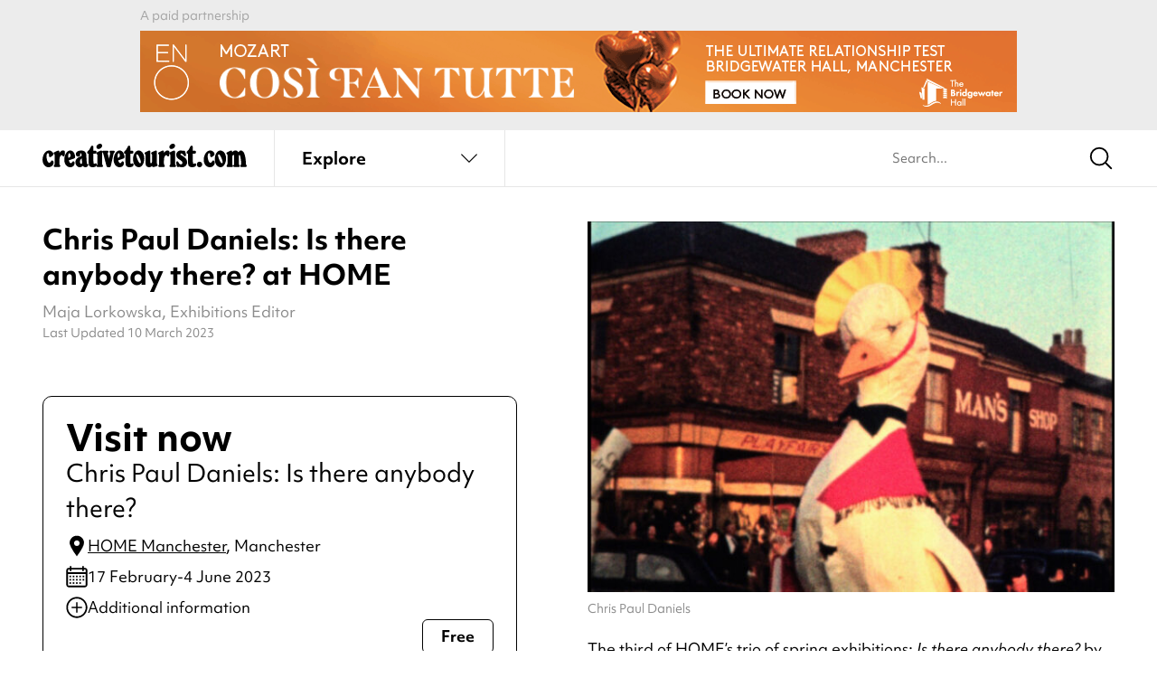

--- FILE ---
content_type: text/html; charset=UTF-8
request_url: https://www.creativetourist.com/event/chris-paul-daniels-is-there-anybody-there/
body_size: 162945
content:
<!DOCTYPE html>
<html class="no-js" lang="en-GB">
<head>
	<meta charset="UTF-8">
<script type="text/javascript">
/* <![CDATA[ */
var gform;gform||(document.addEventListener("gform_main_scripts_loaded",function(){gform.scriptsLoaded=!0}),document.addEventListener("gform/theme/scripts_loaded",function(){gform.themeScriptsLoaded=!0}),window.addEventListener("DOMContentLoaded",function(){gform.domLoaded=!0}),gform={domLoaded:!1,scriptsLoaded:!1,themeScriptsLoaded:!1,isFormEditor:()=>"function"==typeof InitializeEditor,callIfLoaded:function(o){return!(!gform.domLoaded||!gform.scriptsLoaded||!gform.themeScriptsLoaded&&!gform.isFormEditor()||(gform.isFormEditor()&&console.warn("The use of gform.initializeOnLoaded() is deprecated in the form editor context and will be removed in Gravity Forms 3.1."),o(),0))},initializeOnLoaded:function(o){gform.callIfLoaded(o)||(document.addEventListener("gform_main_scripts_loaded",()=>{gform.scriptsLoaded=!0,gform.callIfLoaded(o)}),document.addEventListener("gform/theme/scripts_loaded",()=>{gform.themeScriptsLoaded=!0,gform.callIfLoaded(o)}),window.addEventListener("DOMContentLoaded",()=>{gform.domLoaded=!0,gform.callIfLoaded(o)}))},hooks:{action:{},filter:{}},addAction:function(o,r,e,t){gform.addHook("action",o,r,e,t)},addFilter:function(o,r,e,t){gform.addHook("filter",o,r,e,t)},doAction:function(o){gform.doHook("action",o,arguments)},applyFilters:function(o){return gform.doHook("filter",o,arguments)},removeAction:function(o,r){gform.removeHook("action",o,r)},removeFilter:function(o,r,e){gform.removeHook("filter",o,r,e)},addHook:function(o,r,e,t,n){null==gform.hooks[o][r]&&(gform.hooks[o][r]=[]);var d=gform.hooks[o][r];null==n&&(n=r+"_"+d.length),gform.hooks[o][r].push({tag:n,callable:e,priority:t=null==t?10:t})},doHook:function(r,o,e){var t;if(e=Array.prototype.slice.call(e,1),null!=gform.hooks[r][o]&&((o=gform.hooks[r][o]).sort(function(o,r){return o.priority-r.priority}),o.forEach(function(o){"function"!=typeof(t=o.callable)&&(t=window[t]),"action"==r?t.apply(null,e):e[0]=t.apply(null,e)})),"filter"==r)return e[0]},removeHook:function(o,r,t,n){var e;null!=gform.hooks[o][r]&&(e=(e=gform.hooks[o][r]).filter(function(o,r,e){return!!(null!=n&&n!=o.tag||null!=t&&t!=o.priority)}),gform.hooks[o][r]=e)}});
/* ]]> */
</script>

	<meta http-equiv="X-UA-Compatible" content="IE=edge">
	<link rel="profile" href="https://gmpg.org/xfn/11">
	<meta name="viewport" content="width=device-width, initial-scale=1">
	<meta name='robots' content='index, follow, max-image-preview:large, max-snippet:-1, max-video-preview:-1' />

	<!-- This site is optimized with the Yoast SEO plugin v26.2 - https://yoast.com/wordpress/plugins/seo/ -->
	<title>Chris Paul Daniels: Is there anybody there? at HOME | Exhibitions</title>
	<meta name="description" content="For his show &#039;Is there anybody there?&#039; at HOME, Chris Paul Daniels has worked with 70 different film sourced from the North West Film Archive" />
	<link rel="canonical" href="https://www.creativetourist.com/event/chris-paul-daniels-is-there-anybody-there/" />
	<meta property="og:locale" content="en_GB" />
	<meta property="og:type" content="article" />
	<meta property="og:title" content="Chris Paul Daniels: Is there anybody there? at HOME | Exhibitions" />
	<meta property="og:description" content="For his show &#039;Is there anybody there?&#039; at HOME, Chris Paul Daniels has worked with 70 different film sourced from the North West Film Archive" />
	<meta property="og:url" content="https://www.creativetourist.com/event/chris-paul-daniels-is-there-anybody-there/" />
	<meta property="og:site_name" content="Creative Tourist" />
	<meta property="article:modified_time" content="2023-03-10T11:53:07+00:00" />
	<meta property="og:image" content="https://www.creativetourist.com/app/uploads/2023/03/453a24388fcc80db575595815c7ea02b.jpg" />
	<meta property="og:image:width" content="800" />
	<meta property="og:image:height" content="450" />
	<meta property="og:image:type" content="image/jpeg" />
	<meta name="twitter:card" content="summary_large_image" />
	<script type="application/ld+json" class="yoast-schema-graph">{
	    "@context": "https://schema.org",
	    "@graph": [
	        {
	            "@type": "WebPage",
	            "@id": "https://www.creativetourist.com/event/chris-paul-daniels-is-there-anybody-there/",
	            "url": "https://www.creativetourist.com/event/chris-paul-daniels-is-there-anybody-there/",
	            "name": "Chris Paul Daniels: Is there anybody there? at HOME | Exhibitions",
	            "isPartOf": {
	                "@id": "https://www.creativetourist.com/#website"
	            },
	            "primaryImageOfPage": {
	                "@id": "https://www.creativetourist.com/event/chris-paul-daniels-is-there-anybody-there/#primaryimage"
	            },
	            "image": {
	                "@id": "https://www.creativetourist.com/event/chris-paul-daniels-is-there-anybody-there/#primaryimage"
	            },
	            "thumbnailUrl": "https://www.creativetourist.com/app/uploads/2023/03/453a24388fcc80db575595815c7ea02b.jpg",
	            "datePublished": "2023-03-10T11:50:58+00:00",
	            "dateModified": "2023-03-10T11:53:07+00:00",
	            "description": "For his show 'Is there anybody there?' at HOME, Chris Paul Daniels has worked with 70 different film sourced from the North West Film Archive",
	            "breadcrumb": {
	                "@id": "https://www.creativetourist.com/event/chris-paul-daniels-is-there-anybody-there/#breadcrumb"
	            },
	            "inLanguage": "en-GB",
	            "potentialAction": [
	                {
	                    "@type": "ReadAction",
	                    "target": [
	                        "https://www.creativetourist.com/event/chris-paul-daniels-is-there-anybody-there/"
	                    ]
	                }
	            ]
	        },
	        {
	            "@type": "ImageObject",
	            "inLanguage": "en-GB",
	            "@id": "https://www.creativetourist.com/event/chris-paul-daniels-is-there-anybody-there/#primaryimage",
	            "url": "https://www.creativetourist.com/app/uploads/2023/03/453a24388fcc80db575595815c7ea02b.jpg",
	            "contentUrl": "https://www.creativetourist.com/app/uploads/2023/03/453a24388fcc80db575595815c7ea02b.jpg",
	            "width": 800,
	            "height": 450
	        },
	        {
	            "@type": "BreadcrumbList",
	            "@id": "https://www.creativetourist.com/event/chris-paul-daniels-is-there-anybody-there/#breadcrumb",
	            "itemListElement": [
	                {
	                    "@type": "ListItem",
	                    "position": 1,
	                    "name": "Home",
	                    "item": "https://www.creativetourist.com/"
	                },
	                {
	                    "@type": "ListItem",
	                    "position": 2,
	                    "name": "Chris Paul Daniels: Is there anybody there? at HOME"
	                }
	            ]
	        },
	        {
	            "@type": "WebSite",
	            "@id": "https://www.creativetourist.com/#website",
	            "url": "https://www.creativetourist.com/",
	            "name": "Creative Tourist",
	            "description": "",
	            "potentialAction": [
	                {
	                    "@type": "SearchAction",
	                    "target": {
	                        "@type": "EntryPoint",
	                        "urlTemplate": "https://www.creativetourist.com/?s={search_term_string}"
	                    },
	                    "query-input": {
	                        "@type": "PropertyValueSpecification",
	                        "valueRequired": true,
	                        "valueName": "search_term_string"
	                    }
	                }
	            ],
	            "inLanguage": "en-GB"
	        },
	        {
	            "@type": "Event",
	            "@id": "https://www.creativetourist.com/event/chris-paul-daniels-is-there-anybody-there/#event",
	            "name": "Chris Paul Daniels: Is there anybody there? at HOME",
	            "url": "https://www.creativetourist.com/event/chris-paul-daniels-is-there-anybody-there/",
	            "mainEntityOfPage": "https://www.creativetourist.com/event/chris-paul-daniels-is-there-anybody-there/#website",
	            "image": {
	                "@id": "https://www.creativetourist.com/event/chris-paul-daniels-is-there-anybody-there/#primaryimage"
	            },
	            "description": "For his show 'Is there anybody there?' at HOME, Chris Paul Daniels has worked with 70 different films, sourced from the North West Film Archive.",
	            "subjectOf": {
	                "@id": "https://www.creativetourist.com/event/chris-paul-daniels-is-there-anybody-there/#website"
	            },
	            "eventStatus": "https://schema.org/EventScheduled",
	            "eventAttendanceMode": "https://schema.org/OfflineEventAttendanceMode",
	            "startDate": "2023-02-17T12:00:00",
	            "endDate": "2023-06-04T20:00:00",
	            "location": {
	                "@type": "PerformingArtsTheater",
	                "@id": "https://www.creativetourist.com/venue/home/#venue",
	                "name": "HOME Manchester",
	                "url": "https://www.creativetourist.com/venue/home/",
	                "mainEntityOfPage": "https://www.creativetourist.com/venue/home/#website",
	                "description": "Offering a packed schedule of events and things to do, HOME Manchester is one of the city's leading hubs for arts and culture. ",
	                "address": {
	                    "streetAddress": "2 Tony Wilson Place",
	                    "addressLocality": "Manchester",
	                    "addressRegion": "Greater Manchester",
	                    "postalCode": "M15 4FN"
	                },
	                "telephone": "0161 200 1500",
	                "geo": {
	                    "@type": "GeoCoordinates",
	                    "latitude": "53.4728164",
	                    "longitude": "-2.2465081"
	                },
	                "openingHoursSpecification": [
	                    {
	                        "@type": "openingHoursSpecification",
	                        "dayOfWeek": [
	                            "Monday",
	                            "Tuesday",
	                            "Wednesday",
	                            "Thursday",
	                            "Friday",
	                            "Saturday"
	                        ],
	                        "opens": "10:00",
	                        "closes": "23:00"
	                    },
	                    {
	                        "@type": "openingHoursSpecification",
	                        "dayOfWeek": [
	                            "Sunday"
	                        ],
	                        "opens": "11:00",
	                        "closes": "22:30"
	                    }
	                ]
	            },
	            "organizer": {
	                "@type": "Organization",
	                "name": "Creative Tourist"
	            }
	        }
	    ]
	}</script>
	<!-- / Yoast SEO plugin. -->


<link rel='dns-prefetch' href='//use.typekit.net' />
<link rel="alternate" type="application/rss+xml" title="Creative Tourist &raquo; Feed" href="https://www.creativetourist.com/feed/" />
<link rel="alternate" type="application/rss+xml" title="Creative Tourist &raquo; Comments Feed" href="https://www.creativetourist.com/comments/feed/" />
<script>window.dataLayer = window.dataLayer || [];</script><style id='wp-img-auto-sizes-contain-inline-css' type='text/css'>
img:is([sizes=auto i],[sizes^="auto," i]){contain-intrinsic-size:3000px 1500px}
/*# sourceURL=wp-img-auto-sizes-contain-inline-css */
</style>
<link rel='stylesheet' id='adobe-fonts-css' href='https://use.typekit.net/phj7giw.css' type='text/css' media='all' />
<link rel='stylesheet' id='ct4-main-style-css' href='https://www.creativetourist.com/app/themes/ct4/assets/dist/css/style.css?ver=e31bcb465' type='text/css' media='all' />
<script type="text/javascript" id="altcha-widget-custom-options-js-after">
/* <![CDATA[ */
(() => { window.ALTCHA_WIDGET_ATTRS = {"challengeurl":"https:\/\/www.creativetourist.com\/wp-json\/altcha\/v1\/challenge","strings":"{\"error\":\"Verification failed. Try again later.\",\"footer\":\"Protected by <a href=\\\"https:\\\/\\\/altcha.org\\\/\\\" target=\\\"_blank\\\">ALTCHA<\\\/a>\",\"label\":\"I'm not a robot\",\"verified\":\"Verified\",\"verifying\":\"Verifying...\",\"waitAlert\":\"Verifying... please wait.\"}","hidefooter":"1"}; })();
//# sourceURL=altcha-widget-custom-options-js-after
/* ]]> */
</script>
<script type="text/javascript" src="https://www.creativetourist.com/cms/wp-includes/js/jquery/jquery.min.js?ver=3.7.1" id="jquery-core-js"></script>
<!-- HFCM by 99 Robots - Snippet # 2: Majestic Site Verification -->
<meta name="majestic-site-verification" content="MJ12_bb32ff34-0be8-41be-8d10-a05cc76e46d0">
<!-- /end HFCM by 99 Robots -->
<!-- HFCM by 99 Robots - Snippet # 3: Google Tag Manager (Head) -->
<!-- Google Tag Manager -->
<script>(function(w,d,s,l,i){w[l]=w[l]||[];w[l].push({'gtm.start':
new Date().getTime(),event:'gtm.js'});var f=d.getElementsByTagName(s)[0],
j=d.createElement(s),dl=l!='dataLayer'?'&l='+l:'';j.async=true;j.src=
'https://www.googletagmanager.com/gtm.js?id='+i+dl;f.parentNode.insertBefore(j,f);
})(window,document,'script','dataLayer','GTM-M85WQ6H');</script>
<!-- End Google Tag Manager -->
<!-- /end HFCM by 99 Robots -->
	<style id='global-styles-inline-css' type='text/css'>
:root{--wp--preset--aspect-ratio--square: 1;--wp--preset--aspect-ratio--4-3: 4/3;--wp--preset--aspect-ratio--3-4: 3/4;--wp--preset--aspect-ratio--3-2: 3/2;--wp--preset--aspect-ratio--2-3: 2/3;--wp--preset--aspect-ratio--16-9: 16/9;--wp--preset--aspect-ratio--9-16: 9/16;--wp--preset--color--black: #000000;--wp--preset--color--cyan-bluish-gray: #abb8c3;--wp--preset--color--white: #ffffff;--wp--preset--color--pale-pink: #f78da7;--wp--preset--color--vivid-red: #cf2e2e;--wp--preset--color--luminous-vivid-orange: #ff6900;--wp--preset--color--luminous-vivid-amber: #fcb900;--wp--preset--color--light-green-cyan: #7bdcb5;--wp--preset--color--vivid-green-cyan: #00d084;--wp--preset--color--pale-cyan-blue: #8ed1fc;--wp--preset--color--vivid-cyan-blue: #0693e3;--wp--preset--color--vivid-purple: #9b51e0;--wp--preset--gradient--vivid-cyan-blue-to-vivid-purple: linear-gradient(135deg,rgb(6,147,227) 0%,rgb(155,81,224) 100%);--wp--preset--gradient--light-green-cyan-to-vivid-green-cyan: linear-gradient(135deg,rgb(122,220,180) 0%,rgb(0,208,130) 100%);--wp--preset--gradient--luminous-vivid-amber-to-luminous-vivid-orange: linear-gradient(135deg,rgb(252,185,0) 0%,rgb(255,105,0) 100%);--wp--preset--gradient--luminous-vivid-orange-to-vivid-red: linear-gradient(135deg,rgb(255,105,0) 0%,rgb(207,46,46) 100%);--wp--preset--gradient--very-light-gray-to-cyan-bluish-gray: linear-gradient(135deg,rgb(238,238,238) 0%,rgb(169,184,195) 100%);--wp--preset--gradient--cool-to-warm-spectrum: linear-gradient(135deg,rgb(74,234,220) 0%,rgb(151,120,209) 20%,rgb(207,42,186) 40%,rgb(238,44,130) 60%,rgb(251,105,98) 80%,rgb(254,248,76) 100%);--wp--preset--gradient--blush-light-purple: linear-gradient(135deg,rgb(255,206,236) 0%,rgb(152,150,240) 100%);--wp--preset--gradient--blush-bordeaux: linear-gradient(135deg,rgb(254,205,165) 0%,rgb(254,45,45) 50%,rgb(107,0,62) 100%);--wp--preset--gradient--luminous-dusk: linear-gradient(135deg,rgb(255,203,112) 0%,rgb(199,81,192) 50%,rgb(65,88,208) 100%);--wp--preset--gradient--pale-ocean: linear-gradient(135deg,rgb(255,245,203) 0%,rgb(182,227,212) 50%,rgb(51,167,181) 100%);--wp--preset--gradient--electric-grass: linear-gradient(135deg,rgb(202,248,128) 0%,rgb(113,206,126) 100%);--wp--preset--gradient--midnight: linear-gradient(135deg,rgb(2,3,129) 0%,rgb(40,116,252) 100%);--wp--preset--font-size--small: 13px;--wp--preset--font-size--medium: 20px;--wp--preset--font-size--large: 36px;--wp--preset--font-size--x-large: 42px;--wp--preset--spacing--20: 0.44rem;--wp--preset--spacing--30: 0.67rem;--wp--preset--spacing--40: 1rem;--wp--preset--spacing--50: 1.5rem;--wp--preset--spacing--60: 2.25rem;--wp--preset--spacing--70: 3.38rem;--wp--preset--spacing--80: 5.06rem;--wp--preset--shadow--natural: 6px 6px 9px rgba(0, 0, 0, 0.2);--wp--preset--shadow--deep: 12px 12px 50px rgba(0, 0, 0, 0.4);--wp--preset--shadow--sharp: 6px 6px 0px rgba(0, 0, 0, 0.2);--wp--preset--shadow--outlined: 6px 6px 0px -3px rgb(255, 255, 255), 6px 6px rgb(0, 0, 0);--wp--preset--shadow--crisp: 6px 6px 0px rgb(0, 0, 0);}:where(.is-layout-flex){gap: 0.5em;}:where(.is-layout-grid){gap: 0.5em;}body .is-layout-flex{display: flex;}.is-layout-flex{flex-wrap: wrap;align-items: center;}.is-layout-flex > :is(*, div){margin: 0;}body .is-layout-grid{display: grid;}.is-layout-grid > :is(*, div){margin: 0;}:where(.wp-block-columns.is-layout-flex){gap: 2em;}:where(.wp-block-columns.is-layout-grid){gap: 2em;}:where(.wp-block-post-template.is-layout-flex){gap: 1.25em;}:where(.wp-block-post-template.is-layout-grid){gap: 1.25em;}.has-black-color{color: var(--wp--preset--color--black) !important;}.has-cyan-bluish-gray-color{color: var(--wp--preset--color--cyan-bluish-gray) !important;}.has-white-color{color: var(--wp--preset--color--white) !important;}.has-pale-pink-color{color: var(--wp--preset--color--pale-pink) !important;}.has-vivid-red-color{color: var(--wp--preset--color--vivid-red) !important;}.has-luminous-vivid-orange-color{color: var(--wp--preset--color--luminous-vivid-orange) !important;}.has-luminous-vivid-amber-color{color: var(--wp--preset--color--luminous-vivid-amber) !important;}.has-light-green-cyan-color{color: var(--wp--preset--color--light-green-cyan) !important;}.has-vivid-green-cyan-color{color: var(--wp--preset--color--vivid-green-cyan) !important;}.has-pale-cyan-blue-color{color: var(--wp--preset--color--pale-cyan-blue) !important;}.has-vivid-cyan-blue-color{color: var(--wp--preset--color--vivid-cyan-blue) !important;}.has-vivid-purple-color{color: var(--wp--preset--color--vivid-purple) !important;}.has-black-background-color{background-color: var(--wp--preset--color--black) !important;}.has-cyan-bluish-gray-background-color{background-color: var(--wp--preset--color--cyan-bluish-gray) !important;}.has-white-background-color{background-color: var(--wp--preset--color--white) !important;}.has-pale-pink-background-color{background-color: var(--wp--preset--color--pale-pink) !important;}.has-vivid-red-background-color{background-color: var(--wp--preset--color--vivid-red) !important;}.has-luminous-vivid-orange-background-color{background-color: var(--wp--preset--color--luminous-vivid-orange) !important;}.has-luminous-vivid-amber-background-color{background-color: var(--wp--preset--color--luminous-vivid-amber) !important;}.has-light-green-cyan-background-color{background-color: var(--wp--preset--color--light-green-cyan) !important;}.has-vivid-green-cyan-background-color{background-color: var(--wp--preset--color--vivid-green-cyan) !important;}.has-pale-cyan-blue-background-color{background-color: var(--wp--preset--color--pale-cyan-blue) !important;}.has-vivid-cyan-blue-background-color{background-color: var(--wp--preset--color--vivid-cyan-blue) !important;}.has-vivid-purple-background-color{background-color: var(--wp--preset--color--vivid-purple) !important;}.has-black-border-color{border-color: var(--wp--preset--color--black) !important;}.has-cyan-bluish-gray-border-color{border-color: var(--wp--preset--color--cyan-bluish-gray) !important;}.has-white-border-color{border-color: var(--wp--preset--color--white) !important;}.has-pale-pink-border-color{border-color: var(--wp--preset--color--pale-pink) !important;}.has-vivid-red-border-color{border-color: var(--wp--preset--color--vivid-red) !important;}.has-luminous-vivid-orange-border-color{border-color: var(--wp--preset--color--luminous-vivid-orange) !important;}.has-luminous-vivid-amber-border-color{border-color: var(--wp--preset--color--luminous-vivid-amber) !important;}.has-light-green-cyan-border-color{border-color: var(--wp--preset--color--light-green-cyan) !important;}.has-vivid-green-cyan-border-color{border-color: var(--wp--preset--color--vivid-green-cyan) !important;}.has-pale-cyan-blue-border-color{border-color: var(--wp--preset--color--pale-cyan-blue) !important;}.has-vivid-cyan-blue-border-color{border-color: var(--wp--preset--color--vivid-cyan-blue) !important;}.has-vivid-purple-border-color{border-color: var(--wp--preset--color--vivid-purple) !important;}.has-vivid-cyan-blue-to-vivid-purple-gradient-background{background: var(--wp--preset--gradient--vivid-cyan-blue-to-vivid-purple) !important;}.has-light-green-cyan-to-vivid-green-cyan-gradient-background{background: var(--wp--preset--gradient--light-green-cyan-to-vivid-green-cyan) !important;}.has-luminous-vivid-amber-to-luminous-vivid-orange-gradient-background{background: var(--wp--preset--gradient--luminous-vivid-amber-to-luminous-vivid-orange) !important;}.has-luminous-vivid-orange-to-vivid-red-gradient-background{background: var(--wp--preset--gradient--luminous-vivid-orange-to-vivid-red) !important;}.has-very-light-gray-to-cyan-bluish-gray-gradient-background{background: var(--wp--preset--gradient--very-light-gray-to-cyan-bluish-gray) !important;}.has-cool-to-warm-spectrum-gradient-background{background: var(--wp--preset--gradient--cool-to-warm-spectrum) !important;}.has-blush-light-purple-gradient-background{background: var(--wp--preset--gradient--blush-light-purple) !important;}.has-blush-bordeaux-gradient-background{background: var(--wp--preset--gradient--blush-bordeaux) !important;}.has-luminous-dusk-gradient-background{background: var(--wp--preset--gradient--luminous-dusk) !important;}.has-pale-ocean-gradient-background{background: var(--wp--preset--gradient--pale-ocean) !important;}.has-electric-grass-gradient-background{background: var(--wp--preset--gradient--electric-grass) !important;}.has-midnight-gradient-background{background: var(--wp--preset--gradient--midnight) !important;}.has-small-font-size{font-size: var(--wp--preset--font-size--small) !important;}.has-medium-font-size{font-size: var(--wp--preset--font-size--medium) !important;}.has-large-font-size{font-size: var(--wp--preset--font-size--large) !important;}.has-x-large-font-size{font-size: var(--wp--preset--font-size--x-large) !important;}
/*# sourceURL=global-styles-inline-css */
</style>
</head>
<body class="wp-singular event-template-default single single-event postid-117190 wp-theme-ct4 has-affiliate-unaffiliated">
		<div class="wrapper">

	<div class="qxcu header bg-gray">
	<div class="qxmb-wrap">
		<div class="qxmb">
			<a data-aq-item-id="170143" data-aq-slot="header" class="aq-track" rel="nofollow" href="https://www.bridgewater-hall.co.uk/series/english-national-opera/" target="_blank">
					<picture>
						<source media="(min-width:640px)" srcset="https://www.creativetourist.com/app/uploads/2025/12/ENO-970x90px-CosiMCR.gif">
						<img src="https://www.creativetourist.com/app/uploads/2025/12/ENO-320x100px-CosiMCR.gif" alt="">
					</picture>
				</a><script>
			window.dataLayer = window.dataLayer || [];
			dataLayer.push({"event":"aq_rendered_item","aq_item_id":"170143","aq_slot":"header"});
			</script>		</div>
		<span class="caption qxmsg"></span>
	</div>
</div>

	<header class="header site-header" x-data="liveSearch()" @scroll.window.throttle.100ms="if (window.matchMedia('(min-width: 1025px)').matches) destroy()">
		<div class="ct-header">
			<div class="ct-topmenu">
				<div class="container">
					<div class="ct-header__logo">
						<a href="/" class="logo" aria-label="Back to home">
							<svg xmlns="http://www.w3.org/2000/svg" viewBox="0 0 230 25.5">
  <path d="m7.37,7.33c.63,0,1.23.12,1.81.36.58.24,1.09.54,1.54.93.45.38.81.82,1.08,1.32.28.5.41,1.01.41,1.54,0,.32-.14.63-.41.95-.28.31-.76.72-1.44,1.22-.45.34-.81.58-1.1.71-.29.13-.54.2-.75.2s-.42-.08-.63-.24c-.21-.16-.35-.35-.43-.59-.03-.08-.05-.14-.06-.18-.01-.04-.03-.11-.04-.22-.01-.1-.02-.25-.02-.43v-.75c0-.55-.11-1.01-.33-1.38-.22-.37-.49-.55-.81-.55-.53,0-.94.31-1.24.92-.3.61-.45,1.47-.45,2.57,0,.94.08,1.83.26,2.67.17.84.4,1.58.69,2.22.29.64.62,1.15,1.01,1.51.38.37.78.55,1.2.55.58,0,1.1-.37,1.58-1.1.34-.58.61-.95.81-1.12.2-.17.44-.26.73-.26.5,0,.91.21,1.22.63.31.42.47.96.47,1.62,0,.71-.14,1.38-.43,1.98-.29.61-.69,1.15-1.2,1.61-.51.46-1.11.83-1.79,1.09-.68.26-1.42.4-2.21.4-.97,0-1.87-.2-2.7-.61-.83-.41-1.55-.98-2.17-1.71-.62-.74-1.1-1.6-1.44-2.6-.34-1-.51-2.08-.51-3.23,0-1.34.22-2.67.67-4,.45-1.33,1.05-2.48,1.81-3.45,1.39-1.71,3.02-2.56,4.89-2.56Z" fill="currentColor"/>
  <path d="m19.04,9.97c.42-.53.79-.96,1.12-1.3.33-.34.64-.61.95-.81.3-.2.6-.34.91-.42.3-.08.64-.12,1.01-.12,1.5,0,2.25.68,2.25,2.05,0,.18-.01.44-.04.77-.03.33-.06.67-.1,1.02-.04.35-.09.69-.14,1.01-.05.32-.11.55-.16.71-.05.29-.18.52-.37.69-.2.17-.43.26-.69.26-.21,0-.41-.06-.61-.18-.2-.12-.44-.36-.73-.73-.37-.39-.67-.59-.91-.59-.37,0-.76.27-1.18.81-.42.54-.74,1.19-.95,1.95-.08.24-.14.47-.18.71-.04.24-.07.51-.1.81-.03.3-.05.65-.06,1.03-.01.38-.02.85-.02,1.4v2.4c0,.34.02.62.06.83.04.21.09.38.16.51.07.13.16.28.3.43.18.24.3.41.36.53.05.12.08.26.08.41,0,.71-.49,1.06-1.46,1.06h-4.34c-1,0-1.5-.35-1.5-1.06,0-.16.03-.29.08-.41.05-.12.17-.3.35-.53.13-.16.23-.32.3-.47.07-.16.12-.34.16-.55.04-.21.06-.47.06-.77v-8.96c0-.13,0-.23-.02-.3-.01-.06-.03-.12-.06-.18-.05-.13-.12-.24-.2-.34-.08-.09-.3-.32-.67-.69-.16-.11-.24-.29-.24-.55,0-.32.1-.57.3-.75.2-.18.61-.42,1.24-.71l1.89-.87c.5-.24.9-.4,1.2-.49.3-.09.56-.14.77-.14.45,0,.75.15.93.43.17.29.26.84.26,1.66v.43Z" fill="currentColor"/>
  <path d="m29.72,17.97c.13.92.41,1.66.85,2.23.43.57.91.85,1.44.85.26,0,.47-.06.63-.18.16-.12.34-.32.55-.61.29-.45.53-.75.73-.91.2-.16.44-.24.73-.24.95,0,1.42.64,1.42,1.93s-.46,2.38-1.38,3.21c-.92.83-2.1,1.24-3.55,1.24-.95,0-1.83-.2-2.64-.61-.81-.41-1.52-.97-2.11-1.68-.59-.71-1.05-1.56-1.38-2.54-.33-.98-.49-2.06-.49-3.21,0-1.37.18-2.66.55-3.88.37-1.22.85-2.3,1.46-3.23.6-.93,1.31-1.67,2.13-2.21.81-.54,1.68-.81,2.6-.81.84,0,1.64.23,2.38.69.75.46,1.35,1.07,1.79,1.83.39.68.71,1.43.95,2.25.24.82.36,1.56.36,2.25,0,.58-.15,1-.43,1.26-.29.26-.92.55-1.89.87l-4.69,1.5Zm-.47-2.52c.81-.37,1.39-.74,1.73-1.12.34-.38.51-.86.51-1.44,0-.76-.12-1.39-.35-1.87-.24-.49-.54-.73-.91-.73-.82,0-1.22.96-1.22,2.88,0,.42.01.8.04,1.12.03.33.09.72.2,1.16Z" fill="currentColor"/>
  <path d="m49.74,19.43c.03.58.07,1.04.12,1.38.05.34.12.61.2.81.08.2.18.33.3.39.12.07.28.1.49.1.18,0,.45-.05.79-.16-.05,1.13-.36,2-.91,2.62-.55.62-1.33.93-2.33.93-1.23,0-2.23-.51-3-1.54-.95,1.02-2.05,1.54-3.31,1.54-.71,0-1.37-.14-1.97-.41-.6-.28-1.14-.66-1.6-1.14-.46-.49-.82-1.06-1.08-1.71-.26-.66-.39-1.37-.39-2.13,0-1.58.55-2.91,1.65-4,1.1-1.09,2.88-2.04,5.32-2.86l-.08-1.14c-.05-.6-.09-.97-.1-1.08-.01-.12-.05-.2-.1-.26-.16-.24-.38-.35-.67-.35-.39,0-.68.16-.87.47.18.39.28.75.28,1.06,0,.61-.22,1.1-.65,1.48-.43.38-.99.57-1.68.57-.76,0-1.39-.26-1.87-.77-.49-.51-.73-1.18-.73-1.99,0-1.16.55-2.1,1.66-2.82,1.1-.72,2.54-1.08,4.3-1.08,1.08,0,2.04.18,2.9.53.85.35,1.52.87,1.99,1.56.16.21.29.41.39.59.11.18.19.41.26.67.07.26.12.58.16.95.04.37.07.81.1,1.34l.43,6.46Zm-5.56-3.55c-.76.52-1.27,1.05-1.54,1.56-.26.51-.39,1.2-.39,2.07,0,.76.11,1.36.33,1.79.22.43.53.65.93.65.66,0,.99-.53.99-1.58v-.47c0-.16-.01-.31-.04-.47l-.28-3.55Z" fill="currentColor"/>
  <path d="m57.34,18.96c.03.53.05.93.06,1.2.01.28.03.49.04.63.01.15.04.26.08.33.04.08.1.16.18.24.26.26.53.39.79.39.13,0,.3-.05.51-.16.29-.13.49-.22.59-.26.1-.04.22-.06.36-.06.34,0,.62.13.83.39.21.26.32.61.32,1.03,0,.84-.41,1.52-1.22,2.03-.81.51-1.88.77-3.2.77-2.04,0-3.43-.62-4.17-1.85-.19-.29-.32-.7-.4-1.24-.08-.54-.12-1.27-.12-2.19v-9.3c-1.13-.03-1.7-.48-1.7-1.38,0-.34.07-.62.22-.85.14-.22.44-.52.89-.89,1-.81,1.86-2.01,2.58-3.59.37-.84.69-1.4.97-1.68.28-.28.63-.41,1.05-.41.5,0,.85.16,1.05.49.2.33.3.89.3,1.68v3.31h1.42c.84,0,1.39.1,1.65.3.26.2.39.64.39,1.32,0,.63-.14,1.05-.41,1.26-.28.21-.81.31-1.6.31h-1.46v8.16Z" fill="currentColor"/>
  <path d="m67.2,19.98v1.46c0,.34.02.62.06.83.04.21.09.38.16.51.07.13.16.28.3.43.18.24.3.41.35.53.05.12.08.26.08.41,0,.71-.49,1.06-1.46,1.06h-4.37c-.97,0-1.46-.35-1.46-1.06,0-.16.03-.29.08-.41.05-.12.17-.3.35-.53.13-.16.23-.3.3-.43.07-.13.12-.3.16-.51.04-.21.06-.49.06-.83v-9.02c0-.13,0-.22-.02-.28-.01-.05-.03-.11-.06-.16-.05-.13-.11-.24-.18-.34-.07-.09-.29-.32-.69-.69-.16-.11-.24-.29-.24-.55,0-.32.1-.57.3-.75.2-.18.61-.42,1.24-.71l1.89-.87c.5-.24.9-.4,1.2-.49.3-.09.56-.14.77-.14.45,0,.75.13.93.39.17.26.26.72.26,1.38v10.76Zm-2.29-19.98c.66,0,1.19.2,1.6.59.41.39.61.93.61,1.62,0,.45-.12.88-.35,1.3-.24.42-.55.79-.95,1.12-.39.33-.85.59-1.36.79-.51.2-1.05.3-1.6.3-.63,0-1.15-.21-1.56-.63-.41-.42-.61-.95-.61-1.58,0-.45.12-.88.37-1.3.25-.42.57-.8.97-1.12.39-.33.84-.59,1.34-.79.5-.2,1.01-.3,1.54-.3Z" fill="currentColor"/>
  <path d="m75.91,11.86l.16-.67c.08-.26.12-.5.12-.71,0-.18-.03-.33-.08-.43-.05-.1-.24-.38-.55-.83-.11-.1-.16-.26-.16-.47,0-.42.17-.74.51-.95.13-.08.27-.13.43-.16.16-.03.49-.04.99-.04h2.29c1.16,0,1.73.36,1.73,1.06,0,.26-.13.57-.39.91-.08.08-.16.16-.24.24-.08.08-.15.17-.2.28-.18.21-.32.44-.41.69-.09.25-.23.73-.41,1.44l-2.64,11.35c-.18.79-.41,1.3-.67,1.54-.26.24-.75.35-1.46.35h-.87c-.68,0-1.16-.12-1.44-.35-.28-.24-.52-.75-.73-1.54l-3.07-11.35c-.08-.34-.15-.62-.22-.85-.07-.22-.14-.41-.22-.57-.08-.16-.16-.31-.26-.45-.09-.14-.22-.32-.37-.53-.24-.29-.39-.5-.45-.63-.07-.13-.1-.3-.1-.51,0-.42.14-.7.41-.85.28-.14.79-.22,1.56-.22h3.07c.76,0,1.29.07,1.58.22.29.15.43.41.43.81,0,.19-.02.32-.06.4-.04.08-.19.29-.45.63-.18.26-.28.55-.28.87,0,.13.01.28.04.45.03.17.1.47.24.89l1.18,4.26.99-4.26Z" fill="currentColor"/>
  <path d="m85.29,17.97c.13.92.41,1.66.85,2.23.43.57.91.85,1.44.85.26,0,.47-.06.63-.18.16-.12.34-.32.55-.61.29-.45.53-.75.73-.91.2-.16.44-.24.73-.24.95,0,1.42.64,1.42,1.93s-.46,2.38-1.38,3.21c-.92.83-2.1,1.24-3.55,1.24-.95,0-1.83-.2-2.64-.61-.81-.41-1.52-.97-2.11-1.68-.59-.71-1.05-1.56-1.38-2.54-.33-.98-.49-2.06-.49-3.21,0-1.37.18-2.66.55-3.88.37-1.22.85-2.3,1.46-3.23.6-.93,1.31-1.67,2.13-2.21.81-.54,1.68-.81,2.6-.81.84,0,1.63.23,2.38.69.75.46,1.35,1.07,1.79,1.83.39.68.71,1.43.95,2.25.24.82.35,1.56.35,2.25,0,.58-.14,1-.43,1.26-.29.26-.92.55-1.89.87l-4.69,1.5Zm-.47-2.52c.81-.37,1.39-.74,1.73-1.12.34-.38.51-.86.51-1.44,0-.76-.12-1.39-.35-1.87-.24-.49-.54-.73-.91-.73-.82,0-1.22.96-1.22,2.88,0,.42.01.8.04,1.12.03.33.09.72.2,1.16Z" fill="currentColor"/>
  <path d="m98.84,18.96c.03.53.05.93.06,1.2.01.28.03.49.04.63.01.15.04.26.08.33.04.08.1.16.18.24.26.26.53.39.79.39.13,0,.3-.05.51-.16.29-.13.49-.22.59-.26.1-.04.22-.06.36-.06.34,0,.62.13.83.39.21.26.31.61.31,1.03,0,.84-.41,1.52-1.22,2.03-.82.51-1.88.77-3.2.77-2.04,0-3.43-.62-4.17-1.85-.19-.29-.32-.7-.4-1.24-.08-.54-.12-1.27-.12-2.19v-9.3c-1.13-.03-1.69-.48-1.69-1.38,0-.34.07-.62.22-.85.14-.22.44-.52.89-.89,1-.81,1.86-2.01,2.58-3.59.37-.84.69-1.4.97-1.68.28-.28.63-.41,1.05-.41.5,0,.85.16,1.05.49.2.33.3.89.3,1.68v3.31h1.42c.84,0,1.39.1,1.65.3.26.2.39.64.39,1.32,0,.63-.14,1.05-.41,1.26-.28.21-.81.31-1.6.31h-1.46v8.16Z" fill="currentColor"/>
  <path d="m108.38,7.33c.84,0,1.68.26,2.52.79.84.52,1.56,1.22,2.17,2.09,1.05,1.52,1.58,3.47,1.58,5.83,0,1.31-.17,2.55-.49,3.7-.33,1.16-.77,2.16-1.32,3.02-.55.86-1.2,1.53-1.95,2.01-.75.49-1.56.73-2.42.73-.92,0-1.86-.28-2.82-.85-.96-.56-1.7-1.28-2.23-2.15-.45-.76-.8-1.64-1.06-2.62-.26-.98-.39-2.03-.39-3.13,0-1.31.16-2.54.49-3.69.33-1.14.78-2.14,1.36-3,.58-.85,1.26-1.52,2.05-2.01.79-.49,1.63-.73,2.52-.73Zm-1.89,4.18c-.58,0-.87.34-.87,1.02,0,.26.05.62.16,1.06.1.45.24.93.41,1.46.17.53.37,1.07.61,1.64.24.57.49,1.1.75,1.6.95,1.89,1.75,2.84,2.4,2.84.26,0,.47-.1.63-.3.16-.2.24-.45.24-.77,0-.26-.05-.62-.16-1.08-.11-.46-.25-.95-.43-1.48-.18-.53-.4-1.07-.65-1.64-.25-.56-.51-1.11-.77-1.63-.5-.97-.93-1.67-1.3-2.09-.37-.42-.71-.63-1.02-.63Z" fill="currentColor"/>
  <path d="m128.87,20.61v.73c0,.17.02.32.06.45.04.13.1.26.2.39.09.13.22.3.37.51.1.21.16.43.16.67,0,.55-.46.93-1.38,1.14-.4.1-.79.2-1.18.3-.39.09-.78.2-1.14.34-.58.13-1.03.2-1.34.2-.42,0-.72-.11-.89-.34-.17-.22-.26-.61-.26-1.16-.53.6-1.04,1.03-1.56,1.28-.51.25-1.14.37-1.87.37s-1.45-.16-2.07-.49c-.62-.33-1.08-.78-1.4-1.36-.16-.31-.28-.73-.36-1.24-.08-.51-.12-1.19-.12-2.03v-7.96c0-.13,0-.22-.02-.28-.01-.05-.03-.11-.06-.16-.05-.13-.11-.24-.18-.34-.07-.09-.3-.32-.69-.69-.16-.11-.24-.29-.24-.55,0-.32.1-.57.3-.75.2-.18.61-.42,1.24-.71l1.85-.87c.53-.24.93-.4,1.22-.49.29-.09.54-.14.75-.14.45,0,.76.13.93.39.17.26.26.72.26,1.38v9.5c.03.6.04,1.08.04,1.42s.01.54.04.59c.13.29.33.43.59.43.47,0,.81-.25,1.02-.75.21-.5.32-1.31.32-2.44v-5.56c0-.13,0-.22-.02-.28-.01-.05-.03-.11-.06-.16-.05-.13-.11-.24-.18-.34-.07-.09-.28-.32-.65-.69-.16-.11-.24-.29-.24-.55,0-.32.1-.57.3-.77.2-.2.6-.43,1.2-.69l1.89-.87c.5-.24.9-.4,1.2-.49.3-.09.56-.14.77-.14.45,0,.76.13.93.39.17.26.26.72.26,1.38v11.39Z" fill="currentColor"/>
  <path d="m136.76,9.97c.42-.53.79-.96,1.12-1.3.33-.34.64-.61.95-.81.3-.2.6-.34.91-.42.3-.08.64-.12,1.01-.12,1.5,0,2.25.68,2.25,2.05,0,.18-.01.44-.04.77-.03.33-.06.67-.1,1.02-.04.35-.08.69-.14,1.01-.05.32-.11.55-.16.71-.05.29-.18.52-.37.69-.2.17-.43.26-.69.26-.21,0-.41-.06-.61-.18-.2-.12-.44-.36-.73-.73-.37-.39-.67-.59-.91-.59-.37,0-.76.27-1.18.81-.42.54-.74,1.19-.95,1.95-.08.24-.14.47-.18.71-.04.24-.07.51-.1.81-.03.3-.05.65-.06,1.03-.01.38-.02.85-.02,1.4v2.4c0,.34.02.62.06.83.04.21.09.38.16.51.07.13.16.28.3.43.18.24.3.41.35.53.05.12.08.26.08.41,0,.71-.49,1.06-1.46,1.06h-4.34c-1,0-1.5-.35-1.5-1.06,0-.16.03-.29.08-.41.05-.12.17-.3.36-.53.13-.16.23-.32.3-.47.06-.16.12-.34.16-.55.04-.21.06-.47.06-.77v-8.96c0-.13,0-.23-.02-.3-.01-.06-.03-.12-.06-.18-.05-.13-.12-.24-.2-.34-.08-.09-.3-.32-.67-.69-.16-.11-.24-.29-.24-.55,0-.32.1-.57.3-.75.2-.18.61-.42,1.24-.71l1.89-.87c.5-.24.9-.4,1.2-.49.3-.09.56-.14.77-.14.45,0,.76.15.93.43.17.29.26.84.26,1.66v.43Z" fill="currentColor"/>
  <path d="m149.37,19.98v1.46c0,.34.02.62.06.83.04.21.09.38.16.51.06.13.16.28.29.43.18.24.3.41.35.53.05.12.08.26.08.41,0,.71-.49,1.06-1.46,1.06h-4.38c-.97,0-1.46-.35-1.46-1.06,0-.16.03-.29.08-.41.05-.12.17-.3.35-.53.13-.16.23-.3.3-.43.07-.13.12-.3.16-.51.04-.21.06-.49.06-.83v-9.02c0-.13,0-.22-.02-.28-.01-.05-.03-.11-.06-.16-.05-.13-.11-.24-.18-.34-.07-.09-.3-.32-.69-.69-.16-.11-.23-.29-.23-.55,0-.32.1-.57.3-.75.2-.18.61-.42,1.24-.71l1.89-.87c.5-.24.9-.4,1.2-.49.3-.09.56-.14.77-.14.45,0,.75.13.92.39.17.26.26.72.26,1.38v10.76Zm-2.29-19.98c.66,0,1.19.2,1.6.59.41.39.61.93.61,1.62,0,.45-.12.88-.36,1.3-.23.42-.55.79-.95,1.12-.39.33-.85.59-1.36.79-.51.2-1.04.3-1.6.3-.63,0-1.15-.21-1.56-.63-.41-.42-.61-.95-.61-1.58,0-.45.12-.88.37-1.3.25-.42.57-.8.97-1.12.39-.33.84-.59,1.34-.79.5-.2,1.01-.3,1.54-.3Z" fill="currentColor"/>
  <path d="m154.14,17.14c-.32-.18-.57-.35-.77-.49-.2-.14-.37-.28-.51-.4-.15-.12-.28-.23-.4-.33-.12-.11-.24-.22-.37-.36-.47-.5-.83-1.06-1.08-1.67-.25-.62-.37-1.24-.37-1.87s.12-1.27.37-1.85c.25-.58.6-1.08,1.06-1.5.46-.42,1-.75,1.62-.98.62-.24,1.28-.36,1.99-.36.26,0,.51.01.75.04.24.03.46.06.67.12.6.13.96.2,1.06.2.13,0,.35-.04.67-.12.26-.05.45-.08.55-.08.39,0,.71.13.95.39.24.26.45.72.63,1.38.18.55.34,1.15.47,1.79.13.64.2,1.08.2,1.32,0,.34-.11.63-.33.85-.22.22-.51.33-.85.33-.29,0-.53-.07-.73-.22-.2-.14-.44-.41-.73-.81-1-1.29-1.89-1.93-2.68-1.93-.29,0-.52.08-.69.24-.17.16-.26.35-.26.59,0,.21.07.39.2.53.13.14.41.33.83.57l1.26.71c1.81,1,3.13,2.03,3.96,3.09.83,1.06,1.24,2.28,1.24,3.65,0,1.65-.55,2.99-1.64,4-1.09,1.01-2.53,1.52-4.32,1.52-.37,0-.71-.02-1.02-.06s-.71-.12-1.18-.26c-.31-.08-.56-.12-.75-.12s-.41.04-.67.12c-.29.1-.53.16-.71.16-.63,0-1.1-.51-1.42-1.54-.05-.18-.11-.45-.18-.79-.07-.34-.12-.68-.18-1.02-.05-.34-.1-.66-.14-.97-.04-.3-.06-.53-.06-.69,0-.37.12-.68.35-.93.24-.25.54-.37.91-.37.29,0,.52.08.69.24.17.16.39.5.65,1.02.74,1.42,1.66,2.13,2.76,2.13.5,0,.91-.15,1.22-.45.32-.3.47-.69.47-1.16,0-.53-.16-.99-.49-1.4-.33-.41-.98-.93-1.95-1.56l-1.06-.71Z" fill="currentColor"/>
  <path d="m169.31,18.96c.03.53.05.93.06,1.2.01.28.03.49.04.63.01.15.04.26.08.33.04.08.1.16.18.24.26.26.53.39.79.39.13,0,.3-.05.51-.16.29-.13.49-.22.59-.26.1-.04.22-.06.35-.06.34,0,.62.13.83.39.21.26.32.61.32,1.03,0,.84-.41,1.52-1.22,2.03-.81.51-1.88.77-3.2.77-2.04,0-3.43-.62-4.17-1.85-.18-.29-.32-.7-.4-1.24-.08-.54-.12-1.27-.12-2.19v-9.3c-1.13-.03-1.7-.48-1.7-1.38,0-.34.07-.62.22-.85.14-.22.44-.52.89-.89,1-.81,1.86-2.01,2.58-3.59.37-.84.7-1.4.97-1.68.28-.28.63-.41,1.05-.41.5,0,.85.16,1.05.49.2.33.3.89.3,1.68v3.31h1.42c.84,0,1.39.1,1.66.3.26.2.39.64.39,1.32,0,.63-.14,1.05-.41,1.26-.28.21-.81.31-1.6.31h-1.46v8.16Z" fill="currentColor"/>
  <path d="m176.84,19.47c.84,0,1.56.3,2.15.91.59.6.89,1.33.89,2.17s-.3,1.51-.91,2.09c-.6.58-1.33.87-2.17.87s-1.54-.28-2.11-.85c-.57-.56-.85-1.27-.85-2.11s.29-1.56.87-2.17c.58-.61,1.29-.91,2.13-.91Z" fill="currentColor"/>
  <path d="m188.93,7.33c.63,0,1.24.12,1.81.36.58.24,1.09.54,1.54.93.45.38.81.82,1.08,1.32.28.5.42,1.01.42,1.54,0,.32-.14.63-.42.95-.28.31-.76.72-1.44,1.22-.45.34-.81.58-1.1.71-.29.13-.54.2-.75.2s-.42-.08-.63-.24c-.21-.16-.35-.35-.43-.59-.03-.08-.05-.14-.06-.18-.01-.04-.03-.11-.04-.22-.01-.1-.02-.25-.02-.43v-.75c0-.55-.11-1.01-.33-1.38-.22-.37-.49-.55-.81-.55-.53,0-.94.31-1.24.92-.31.61-.46,1.47-.46,2.57,0,.94.08,1.83.26,2.67.17.84.4,1.58.69,2.22.29.64.62,1.15,1,1.51.38.37.78.55,1.2.55.58,0,1.1-.37,1.58-1.1.34-.58.61-.95.81-1.12.2-.17.44-.26.73-.26.5,0,.91.21,1.22.63.32.42.47.96.47,1.62,0,.71-.15,1.38-.43,1.98-.29.61-.69,1.15-1.2,1.61-.51.46-1.11.83-1.79,1.09-.68.26-1.42.4-2.21.4-.97,0-1.87-.2-2.7-.61-.83-.41-1.55-.98-2.17-1.71-.62-.74-1.1-1.6-1.44-2.6-.34-1-.51-2.08-.51-3.23,0-1.34.22-2.67.67-4,.45-1.33,1.05-2.48,1.81-3.45,1.39-1.71,3.02-2.56,4.89-2.56Z" fill="currentColor"/>
  <path d="m200.44,7.33c.84,0,1.68.26,2.52.79.84.52,1.56,1.22,2.17,2.09,1.05,1.52,1.57,3.47,1.57,5.83,0,1.31-.17,2.55-.49,3.7-.33,1.16-.77,2.16-1.32,3.02-.55.86-1.2,1.53-1.95,2.01-.75.49-1.56.73-2.42.73-.92,0-1.86-.28-2.82-.85-.96-.56-1.7-1.28-2.23-2.15-.45-.76-.8-1.64-1.06-2.62-.26-.98-.39-2.03-.39-3.13,0-1.31.16-2.54.49-3.69.33-1.14.78-2.14,1.36-3,.58-.85,1.26-1.52,2.05-2.01.79-.49,1.63-.73,2.52-.73Zm-1.89,4.18c-.58,0-.87.34-.87,1.02,0,.26.05.62.16,1.06.1.45.24.93.41,1.46.17.53.37,1.07.61,1.64.24.57.49,1.1.75,1.6.95,1.89,1.75,2.84,2.4,2.84.26,0,.47-.1.63-.3.16-.2.24-.45.24-.77,0-.26-.05-.62-.16-1.08-.11-.46-.25-.95-.43-1.48-.18-.53-.4-1.07-.65-1.64-.25-.56-.51-1.11-.77-1.63-.5-.97-.93-1.67-1.3-2.09-.37-.42-.71-.63-1.02-.63Z" fill="currentColor"/>
  <path d="m210.53,8.08c.92-.42,1.56-.63,1.93-.63.45,0,.75.14.92.42.17.28.26.74.26,1.4.68-.74,1.29-1.24,1.83-1.52.54-.28,1.15-.41,1.83-.41.74,0,1.34.14,1.81.41.47.28.96.78,1.45,1.52.47-.6.96-1.08,1.48-1.42.51-.34.99-.51,1.43-.51,1.05,0,2.04.62,2.99,1.85.37.47.7,1.12,1,1.95.3.83.57,1.77.81,2.84.24,1.06.42,2.23.55,3.49.13,1.26.22,2.59.28,3.98.03.5.07.85.12,1.04.05.2.18.44.39.73.16.24.26.41.31.53.05.12.08.26.08.41,0,.42-.11.69-.33.81-.22.12-.74.2-1.55.26h-3.64c-.66,0-1.1-.08-1.35-.23-.25-.16-.37-.43-.37-.83,0-.16.03-.3.08-.43.05-.13.18-.34.39-.63.21-.26.34-.48.4-.67.05-.18.08-.46.08-.83,0-1.13-.07-2.34-.22-3.64-.14-1.3-.35-2.49-.61-3.6-.21-.92-.39-1.51-.55-1.79-.16-.28-.38-.41-.67-.41-.21,0-.34.09-.37.26-.04.17-.07.65-.1,1.43v7.58c0,.34.02.62.06.82.04.21.09.38.16.51.06.13.16.28.3.43.18.24.3.41.35.53.06.12.08.26.08.41,0,.71-.49,1.06-1.46,1.06h-4.38c-.97,0-1.46-.35-1.46-1.06,0-.16.03-.29.08-.41.05-.12.17-.29.35-.53.13-.16.23-.3.3-.43.07-.13.12-.3.16-.51.04-.21.06-.48.06-.82v-7.39c0-.79-.04-1.31-.12-1.55-.08-.25-.25-.37-.51-.37-.79,0-1.25.67-1.38,2,0,.21,0,.58-.02,1.1-.01.52-.02,1.13-.04,1.83-.01.69-.03,1.44-.04,2.24-.02.8-.02,1.56-.02,2.3,0,.37.03.66.1.88.07.22.19.47.37.73.19.24.3.41.36.53.05.12.08.24.08.37,0,.73-.49,1.1-1.46,1.1h-4.3c-.97,0-1.46-.35-1.46-1.06,0-.16.02-.29.08-.41.05-.12.17-.3.35-.53.13-.16.23-.3.3-.43.06-.13.12-.3.15-.51.04-.21.06-.49.06-.83v-9.02c0-.13,0-.22-.02-.28-.01-.05-.03-.11-.06-.16-.06-.13-.11-.24-.18-.34-.07-.09-.3-.32-.69-.69-.16-.11-.24-.29-.24-.55,0-.32.1-.57.3-.75.2-.18.61-.42,1.24-.71l1.89-.87Z" fill="currentColor"/>
</svg>						</a>
					</div>
					<div class="ct-header__toggle-wrap">
						<button class="ct-header__toggle" @click.prevent="toggleNavbar()" :class="navbarShow && 'active'">
							<span>Explore</span>
							<i class="icon-angle-down"></i>
						</button>
					</div>
					<div class="ct-header__search">
						<input 
x-model="searchString" 
@keyup.esc="
	searchString = '';
	clearSearch();
	searchShow = false;
	$refs.searchfield.blur();
"
@input.debounce.350="
	if (searchString.trim() !== '') {
		doLiveSearch();
	} else {
		clearSearch();
	}
"
type="search" name="s" x-ref="searchfield" placeholder="Search..." autocomplete="off" />
<svg class="ct-icon ct-icon-search" x-show="!isLoading" xmlns="http://www.w3.org/2000/svg" fill="none" viewBox="0 0 24 24" stroke-width="1.5" stroke="currentColor" class="size-6">
	<path stroke-linecap="round" stroke-linejoin="round" d="m21 21-5.197-5.197m0 0A7.5 7.5 0 1 0 5.196 5.196a7.5 7.5 0 0 0 10.607 10.607Z" />
</svg>
<span x-cloak class="ct-icon ct-icon-loading" x-show="isLoading">
	<svg width="24" height="24" stroke="#000" viewBox="0 0 24 24" xmlns="http://www.w3.org/2000/svg"><style>.spinner_V8m1{transform-origin:center;animation:spinner_zKoa 2s linear infinite}.spinner_V8m1 circle{stroke-linecap:round;animation:spinner_YpZS 1.5s ease-in-out infinite}@keyframes spinner_zKoa{100%{transform:rotate(360deg)}}@keyframes spinner_YpZS{0%{stroke-dasharray:0 150;stroke-dashoffset:0}47.5%{stroke-dasharray:42 150;stroke-dashoffset:-16}95%,100%{stroke-dasharray:42 150;stroke-dashoffset:-59}}</style><g class="spinner_V8m1"><circle cx="12" cy="12" r="9.5" fill="none" stroke-width="2"></circle></g></svg>
</span>					</div>
				</div>
			</div>
			<div class="megamenu" x-cloak :class="navbarShow && 'active'">
				<div class="container">
					<div class="megamenu__nav">
						<ul>
														<li><a :class="navSection === 170242 && 'active'" href="#" @mouseover="selectSection(170242)">Arts and Culture</a></li>
														<li><a :class="navSection === 170243 && 'active'" href="#" @mouseover="selectSection(170243)">Food and Drink</a></li>
														<li><a :class="navSection === 170244 && 'active'" href="#" @mouseover="selectSection(170244)">Experiences</a></li>
														<li><a :class="navSection === 170245 && 'active'" href="#" @mouseover="selectSection(170245)">Neighbourhoods</a></li>
													</ul>
					</div>
					<div class="megamenu__sections">
													<div x-cloak x-show="navSection === 170242" class="megamenu__section">
								<ul>
																		<li class="">
										<a href="https://www.creativetourist.com/music/">
											<span class="photo">
																								<img src="https://www.creativetourist.com/app/uploads/2026/01/Mandy-Indiana-1-by-Charles-Gall-2-150x150.jpg" alt="" class="photo">
																							</span>
											<span>Music</span>
										</a>
									</li>
																		<li class="">
										<a href="https://www.creativetourist.com/exhibitions/">
											<span class="photo">
																								<img src="https://www.creativetourist.com/app/uploads/2025/12/v02h6VMApExOmfl86bpwzMJttxkUiwxy2RT7bt5k-150x150.jpg" alt="" class="photo">
																							</span>
											<span>Exhibitions</span>
										</a>
									</li>
																		<li class="">
										<a href="https://www.creativetourist.com/theatre/">
											<span class="photo">
																								<img src="https://www.creativetourist.com/app/uploads/2025/12/JpCrd0MAj9mx3LCoRmRZ5nQ6u83VhZIMR5XMSi5I-150x150.jpg" alt="" class="photo">
																							</span>
											<span>Theatre</span>
										</a>
									</li>
																	</ul>
							</div>
													<div x-cloak x-show="navSection === 170243" class="megamenu__section">
								<ul>
																		<li class="">
										<a href="https://www.creativetourist.com/manchester/restaurant-deals/">
											<span class="photo">
																								<img src="https://www.creativetourist.com/app/uploads/2024/03/New-Wave-4-150x150.jpg" alt="" class="photo">
																							</span>
											<span>Restaurant Deals</span>
										</a>
									</li>
																		<li class="">
										<a href="https://www.creativetourist.com/manchester/bars-pubs/">
											<span class="photo">
																								<img src="https://www.creativetourist.com/app/uploads/2024/01/Blinker-4-150x150.jpg" alt="" class="photo">
																							</span>
											<span>Bars &#038; Pubs</span>
										</a>
									</li>
																		<li class="">
										<a href="https://www.creativetourist.com/manchester/cafes-breakfast-brunch/">
											<span class="photo">
																								<img src="https://www.creativetourist.com/app/uploads/2018/01/IMG_9059-150x150.jpeg" alt="" class="photo">
																							</span>
											<span>Cafés, Breakfast and Brunch</span>
										</a>
									</li>
																		<li class="">
										<a href="https://www.creativetourist.com/manchester/casual-dining/">
											<span class="photo">
																								<img src="https://www.creativetourist.com/app/uploads/2025/04/Kallos-12-150x150.jpg" alt="" class="photo">
																							</span>
											<span>Casual Dining</span>
										</a>
									</li>
																		<li class="">
										<a href="https://www.creativetourist.com/manchester/fine-dining-tasting-menus/">
											<span class="photo">
																								<img src="https://www.creativetourist.com/app/uploads/2025/02/DSC02339-Sampa-150x150.jpg" alt="" class="photo">
																							</span>
											<span>Fine Dining and Tasting Menus</span>
										</a>
									</li>
																		<li class="">
										<a href="https://www.creativetourist.com/manchester/food-halls-street-food/">
											<span class="photo">
																								<img src="https://www.creativetourist.com/app/uploads/2025/10/A73-DSC01789-Kargo-Habesha-Korean-BBQ-150x150.jpg" alt="" class="photo">
																							</span>
											<span>Food Halls &amp; Street Food</span>
										</a>
									</li>
																		<li class="">
										<a href="https://www.creativetourist.com/manchester/vegan-vegetarian/">
											<span class="photo">
																								<img src="https://www.creativetourist.com/app/uploads/2018/10/Evelyns-8-150x150.jpg" alt="" class="photo">
																							</span>
											<span>Vegan and Vegetarian Food</span>
										</a>
									</li>
																		<li class="megamenu__link_all">
										<a href="https://www.creativetourist.com/food-and-drink/">
											<span class="photo">
																								<img src="https://www.creativetourist.com/app/uploads/2024/12/Stow-23-DSC02692-150x150.jpg" alt="" class="photo">
																							</span>
											<span>Everything</span>
										</a>
									</li>
																	</ul>
							</div>
													<div x-cloak x-show="navSection === 170244" class="megamenu__section">
								<ul>
																		<li class="">
										<a href="https://www.creativetourist.com/event/secrets-of-didsbury/">
											<span class="photo">
																								<img src="https://www.creativetourist.com/app/uploads/2025/04/Tour-Didsbury-150x150.jpg" alt="" class="photo">
																							</span>
											<span>Secrets of Didsbury</span>
										</a>
									</li>
																		<li class="">
										<a href="https://www.creativetourist.com/event/secrets-of-ancoats-and-new-islington/">
											<span class="photo">
																								<img src="https://www.creativetourist.com/app/uploads/2025/04/Tour-Ancoats-New-Islington-2-scaled-e1767961648856-150x150.jpg" alt="" class="photo">
																							</span>
											<span>Secrets of Ancoats and New Islington</span>
										</a>
									</li>
																		<li class="">
										<a href="https://www.creativetourist.com/event/manchester-city-walking-tour/">
											<span class="photo">
																								<img src="https://www.creativetourist.com/app/uploads/2025/11/5qIvB57CPtbsHTRtJijP7MbSBwuVTbeMkKnCtmJ0-150x150.jpg" alt="" class="photo">
																							</span>
											<span>Manchester City Walking Tour</span>
										</a>
									</li>
																		<li class="">
										<a href="https://www.creativetourist.com/event/medieval-quarter-walking-tour/">
											<span class="photo">
																								<img src="https://www.creativetourist.com/app/uploads/2025/10/IMG_5136-150x150.jpeg" alt="" class="photo">
																							</span>
											<span>The Medieval Quarter Walking Tour</span>
										</a>
									</li>
																		<li class="">
										<a href="https://www.creativetourist.com/event/idyllic-england-derbyshire-the-peak-district/">
											<span class="photo">
																								<img src="https://www.creativetourist.com/app/uploads/2025/06/t88nIdsNQLUqakOzIfTzraLPvBjJDChVdx2AFJpC-150x150.jpg" alt="" class="photo">
																							</span>
											<span>Idyllic England: Derbyshire &#038; the Peak District</span>
										</a>
									</li>
																		<li class="">
										<a href="https://www.creativetourist.com/event/windermere-the-lake-district/">
											<span class="photo">
																								<img src="https://www.creativetourist.com/app/uploads/2025/06/hLFh0GsJOv4RAR27ghp2RtciWArMg9E1UzXTdDDZ-150x150.jpg" alt="" class="photo">
																							</span>
											<span>Tour of Windermere &#038; the Lake District</span>
										</a>
									</li>
																		<li class="">
										<a href="https://www.creativetourist.com/event/the-tales-from-the-dales-bronte-country/">
											<span class="photo">
																								<img src="https://www.creativetourist.com/app/uploads/2025/06/W1A2Vr8MP2nHy2uFuUjOZbeD0WnrA1OrGe2W2fpD-2-150x150.jpg" alt="" class="photo">
																							</span>
											<span>The Tales from the Dales &#038; Brontë Country</span>
										</a>
									</li>
																		<li class="">
										<a href="https://www.creativetourist.com/event/leeds-city-centre-walking-tour/">
											<span class="photo">
																								<img src="https://www.creativetourist.com/app/uploads/2025/11/8jgToOlPEa1xtngGIJS8NxOtBPxRDsZpehNGLirz-150x150.jpg" alt="" class="photo">
																							</span>
											<span>Leeds City Centre Walking Tour</span>
										</a>
									</li>
																	</ul>
							</div>
													<div x-cloak x-show="navSection === 170245" class="megamenu__section">
								<ul>
																		<li class="">
										<a href="https://www.creativetourist.com/manchester/ancoats/">
											<span class="photo">
																								<img src="https://www.creativetourist.com/app/uploads/2025/03/yIZFz6QCiTq8cd27hcSofGUeTJ6BO1cgtnc0Ivtq-1-150x150.jpg" alt="" class="photo">
																							</span>
											<span>Ancoats &#038; New Islington</span>
										</a>
									</li>
																		<li class="">
										<a href="https://www.creativetourist.com/manchester/chorlton/">
											<span class="photo">
																								<img src="https://www.creativetourist.com/app/uploads/2016/08/Chorlton-Guide-150x150.jpg" alt="" class="photo">
																							</span>
											<span>Chorlton</span>
										</a>
									</li>
																		<li class="">
										<a href="https://www.creativetourist.com/manchester/city-centre-manchester/">
											<span class="photo">
																								<img src="https://www.creativetourist.com/app/uploads/2024/07/FpNOeN9p6ebgjcRRmuELcgOwRFDj8h6NkYqumxnu-1-150x150.jpg" alt="" class="photo">
																							</span>
											<span>City Centre</span>
										</a>
									</li>
																		<li class="">
										<a href="https://www.creativetourist.com/manchester/deansgate/">
											<span class="photo">
																								<img src="https://www.creativetourist.com/app/uploads/2016/08/Lunya-Deansgate-Manchester-MM-WIDE-150x150.jpg" alt="" class="photo">
																							</span>
											<span>Deansgate</span>
										</a>
									</li>
																		<li class="">
										<a href="https://www.creativetourist.com/manchester/didsbury/">
											<span class="photo">
																								<img src="https://www.creativetourist.com/app/uploads/2015/10/10945572_919096154791470_3286054712372461805_n-150x150.jpg" alt="" class="photo">
																							</span>
											<span>Didsbury</span>
										</a>
									</li>
																		<li class="">
										<a href="https://www.creativetourist.com/manchester/northern-quarter/">
											<span class="photo">
																								<img src="https://www.creativetourist.com/app/uploads/2016/08/Northern-Quarter-Guide-3-150x150.jpg" alt="" class="photo">
																							</span>
											<span>Northern Quarter</span>
										</a>
									</li>
																		<li class="">
										<a href="https://www.creativetourist.com/manchester/oxford-road/">
											<span class="photo">
																								<img src="https://www.creativetourist.com/app/uploads/2016/03/The-Whitworth_15_Alan-Williams-e1473351762677-150x150.jpg" alt="" class="photo">
																							</span>
											<span>Oxford Road</span>
										</a>
									</li>
																		<li class="">
										<a href="https://www.creativetourist.com/manchester/salford/">
											<span class="photo">
																								<img src="https://www.creativetourist.com/app/uploads/2016/05/SMAG-and-Victorian-statue-1-credit-Nick-Harrison-e1472203274296-150x150.jpg" alt="" class="photo">
																							</span>
											<span>Salford</span>
										</a>
									</li>
																		<li class="megamenu__link_all">
										<a href="https://www.creativetourist.com/manchester/">
											<span class="photo">
																								<img src="https://www.creativetourist.com/app/uploads/2016/08/Manchester-MM-WIDE-150x150.jpg" alt="" class="photo">
																							</span>
											<span>Everything</span>
										</a>
									</li>
																	</ul>
							</div>
											</div>
				</div>
			</div>
			<section 
 	:class="searchShow && 'active'" 
	class="live-search search-block" x-cloak>
	<div class="container">

		
		<div class="live-search-wrap">
			
			<p x-show="!isLoading && !total" x-text="error" class="error-msg"></p>

						<div>
				<span x-cloak class="icon-loader" x-show="stateLoading['guide']">
					<svg width="24" height="24" stroke="#000" viewBox="0 0 24 24" xmlns="http://www.w3.org/2000/svg"><style>.spinner_V8m1{transform-origin:center;animation:spinner_zKoa 2s linear infinite}.spinner_V8m1 circle{stroke-linecap:round;animation:spinner_YpZS 1.5s ease-in-out infinite}@keyframes spinner_zKoa{100%{transform:rotate(360deg)}}@keyframes spinner_YpZS{0%{stroke-dasharray:0 150;stroke-dashoffset:0}47.5%{stroke-dasharray:42 150;stroke-dashoffset:-16}95%,100%{stroke-dasharray:42 150;stroke-dashoffset:-59}}</style><g class="spinner_V8m1"><circle cx="12" cy="12" r="9.5" fill="none" stroke-width="2"></circle></g></svg>
				</span>
				<div x-show="results.guides" x-transition.opacity class="search-item si-guides">
					<span class="title">Guides</span>
					<ul class="list-unstyled">
						<template x-for="item in results.guides" :key="item.id">
						<li>
							<a :href="item.url" class="card-x">
								<div class="img">
									<img :src="item.thumbnail" :alt="item.title">
								</div>
								<div class="content">
									<span class="small-title" x-html="item.title"></span>
								</div>
							</a>
						</li>
						</template>
					</ul>
				</div>
			</div>
						<div>
				<span x-cloak class="icon-loader" x-show="stateLoading['event']">
					<svg width="24" height="24" stroke="#000" viewBox="0 0 24 24" xmlns="http://www.w3.org/2000/svg"><style>.spinner_V8m1{transform-origin:center;animation:spinner_zKoa 2s linear infinite}.spinner_V8m1 circle{stroke-linecap:round;animation:spinner_YpZS 1.5s ease-in-out infinite}@keyframes spinner_zKoa{100%{transform:rotate(360deg)}}@keyframes spinner_YpZS{0%{stroke-dasharray:0 150;stroke-dashoffset:0}47.5%{stroke-dasharray:42 150;stroke-dashoffset:-16}95%,100%{stroke-dasharray:42 150;stroke-dashoffset:-59}}</style><g class="spinner_V8m1"><circle cx="12" cy="12" r="9.5" fill="none" stroke-width="2"></circle></g></svg>
				</span>
				<div x-show="results.events" x-transition.opacity class="search-item si-events">
					<span class="title">What's on</span>
					<ul class="list-unstyled">
						<template x-for="item in results.events" :key="item.id">
						<li>
							<a :href="item.url" class="card-x">
								<div class="img">
									<img :src="item.thumbnail" :alt="item.title">
								</div>
								<div class="content">
									<span class="small-title" x-html="item.title"></span>
								</div>
							</a>
						</li>
						</template>
					</ul>
				</div>
			</div>
						<div>
				<span x-cloak class="icon-loader" x-show="stateLoading['venue']">
					<svg width="24" height="24" stroke="#000" viewBox="0 0 24 24" xmlns="http://www.w3.org/2000/svg"><style>.spinner_V8m1{transform-origin:center;animation:spinner_zKoa 2s linear infinite}.spinner_V8m1 circle{stroke-linecap:round;animation:spinner_YpZS 1.5s ease-in-out infinite}@keyframes spinner_zKoa{100%{transform:rotate(360deg)}}@keyframes spinner_YpZS{0%{stroke-dasharray:0 150;stroke-dashoffset:0}47.5%{stroke-dasharray:42 150;stroke-dashoffset:-16}95%,100%{stroke-dasharray:42 150;stroke-dashoffset:-59}}</style><g class="spinner_V8m1"><circle cx="12" cy="12" r="9.5" fill="none" stroke-width="2"></circle></g></svg>
				</span>
				<div x-show="results.venues" x-transition.opacity class="search-item si-venues">
					<span class="title">Where to go</span>
					<ul class="list-unstyled">
						<template x-for="item in results.venues" :key="item.id">
						<li>
							<a :href="item.url" class="card-x">
								<div class="img">
									<img :src="item.thumbnail" :alt="item.title">
								</div>
								<div class="content">
									<span class="small-title" x-html="item.title"></span>
								</div>
							</a>
						</li>
						</template>
					</ul>
				</div>
			</div>
			
		</div>

	</div>
	<a  x-show="searchString && total && !isLoading" :href=" '/?s=' + searchString " x-transition.opacity class="btn btn-seeall">See all</a>
</section>		</div>

		<div class="ctm">
			<div class="ctm-wrap">
				<div class="container">
					<a href="/" class="logo" aria-label="Back to home">
						<svg xmlns="http://www.w3.org/2000/svg" viewBox="0 0 230 25.5">
  <path d="m7.37,7.33c.63,0,1.23.12,1.81.36.58.24,1.09.54,1.54.93.45.38.81.82,1.08,1.32.28.5.41,1.01.41,1.54,0,.32-.14.63-.41.95-.28.31-.76.72-1.44,1.22-.45.34-.81.58-1.1.71-.29.13-.54.2-.75.2s-.42-.08-.63-.24c-.21-.16-.35-.35-.43-.59-.03-.08-.05-.14-.06-.18-.01-.04-.03-.11-.04-.22-.01-.1-.02-.25-.02-.43v-.75c0-.55-.11-1.01-.33-1.38-.22-.37-.49-.55-.81-.55-.53,0-.94.31-1.24.92-.3.61-.45,1.47-.45,2.57,0,.94.08,1.83.26,2.67.17.84.4,1.58.69,2.22.29.64.62,1.15,1.01,1.51.38.37.78.55,1.2.55.58,0,1.1-.37,1.58-1.1.34-.58.61-.95.81-1.12.2-.17.44-.26.73-.26.5,0,.91.21,1.22.63.31.42.47.96.47,1.62,0,.71-.14,1.38-.43,1.98-.29.61-.69,1.15-1.2,1.61-.51.46-1.11.83-1.79,1.09-.68.26-1.42.4-2.21.4-.97,0-1.87-.2-2.7-.61-.83-.41-1.55-.98-2.17-1.71-.62-.74-1.1-1.6-1.44-2.6-.34-1-.51-2.08-.51-3.23,0-1.34.22-2.67.67-4,.45-1.33,1.05-2.48,1.81-3.45,1.39-1.71,3.02-2.56,4.89-2.56Z" fill="currentColor"/>
  <path d="m19.04,9.97c.42-.53.79-.96,1.12-1.3.33-.34.64-.61.95-.81.3-.2.6-.34.91-.42.3-.08.64-.12,1.01-.12,1.5,0,2.25.68,2.25,2.05,0,.18-.01.44-.04.77-.03.33-.06.67-.1,1.02-.04.35-.09.69-.14,1.01-.05.32-.11.55-.16.71-.05.29-.18.52-.37.69-.2.17-.43.26-.69.26-.21,0-.41-.06-.61-.18-.2-.12-.44-.36-.73-.73-.37-.39-.67-.59-.91-.59-.37,0-.76.27-1.18.81-.42.54-.74,1.19-.95,1.95-.08.24-.14.47-.18.71-.04.24-.07.51-.1.81-.03.3-.05.65-.06,1.03-.01.38-.02.85-.02,1.4v2.4c0,.34.02.62.06.83.04.21.09.38.16.51.07.13.16.28.3.43.18.24.3.41.36.53.05.12.08.26.08.41,0,.71-.49,1.06-1.46,1.06h-4.34c-1,0-1.5-.35-1.5-1.06,0-.16.03-.29.08-.41.05-.12.17-.3.35-.53.13-.16.23-.32.3-.47.07-.16.12-.34.16-.55.04-.21.06-.47.06-.77v-8.96c0-.13,0-.23-.02-.3-.01-.06-.03-.12-.06-.18-.05-.13-.12-.24-.2-.34-.08-.09-.3-.32-.67-.69-.16-.11-.24-.29-.24-.55,0-.32.1-.57.3-.75.2-.18.61-.42,1.24-.71l1.89-.87c.5-.24.9-.4,1.2-.49.3-.09.56-.14.77-.14.45,0,.75.15.93.43.17.29.26.84.26,1.66v.43Z" fill="currentColor"/>
  <path d="m29.72,17.97c.13.92.41,1.66.85,2.23.43.57.91.85,1.44.85.26,0,.47-.06.63-.18.16-.12.34-.32.55-.61.29-.45.53-.75.73-.91.2-.16.44-.24.73-.24.95,0,1.42.64,1.42,1.93s-.46,2.38-1.38,3.21c-.92.83-2.1,1.24-3.55,1.24-.95,0-1.83-.2-2.64-.61-.81-.41-1.52-.97-2.11-1.68-.59-.71-1.05-1.56-1.38-2.54-.33-.98-.49-2.06-.49-3.21,0-1.37.18-2.66.55-3.88.37-1.22.85-2.3,1.46-3.23.6-.93,1.31-1.67,2.13-2.21.81-.54,1.68-.81,2.6-.81.84,0,1.64.23,2.38.69.75.46,1.35,1.07,1.79,1.83.39.68.71,1.43.95,2.25.24.82.36,1.56.36,2.25,0,.58-.15,1-.43,1.26-.29.26-.92.55-1.89.87l-4.69,1.5Zm-.47-2.52c.81-.37,1.39-.74,1.73-1.12.34-.38.51-.86.51-1.44,0-.76-.12-1.39-.35-1.87-.24-.49-.54-.73-.91-.73-.82,0-1.22.96-1.22,2.88,0,.42.01.8.04,1.12.03.33.09.72.2,1.16Z" fill="currentColor"/>
  <path d="m49.74,19.43c.03.58.07,1.04.12,1.38.05.34.12.61.2.81.08.2.18.33.3.39.12.07.28.1.49.1.18,0,.45-.05.79-.16-.05,1.13-.36,2-.91,2.62-.55.62-1.33.93-2.33.93-1.23,0-2.23-.51-3-1.54-.95,1.02-2.05,1.54-3.31,1.54-.71,0-1.37-.14-1.97-.41-.6-.28-1.14-.66-1.6-1.14-.46-.49-.82-1.06-1.08-1.71-.26-.66-.39-1.37-.39-2.13,0-1.58.55-2.91,1.65-4,1.1-1.09,2.88-2.04,5.32-2.86l-.08-1.14c-.05-.6-.09-.97-.1-1.08-.01-.12-.05-.2-.1-.26-.16-.24-.38-.35-.67-.35-.39,0-.68.16-.87.47.18.39.28.75.28,1.06,0,.61-.22,1.1-.65,1.48-.43.38-.99.57-1.68.57-.76,0-1.39-.26-1.87-.77-.49-.51-.73-1.18-.73-1.99,0-1.16.55-2.1,1.66-2.82,1.1-.72,2.54-1.08,4.3-1.08,1.08,0,2.04.18,2.9.53.85.35,1.52.87,1.99,1.56.16.21.29.41.39.59.11.18.19.41.26.67.07.26.12.58.16.95.04.37.07.81.1,1.34l.43,6.46Zm-5.56-3.55c-.76.52-1.27,1.05-1.54,1.56-.26.51-.39,1.2-.39,2.07,0,.76.11,1.36.33,1.79.22.43.53.65.93.65.66,0,.99-.53.99-1.58v-.47c0-.16-.01-.31-.04-.47l-.28-3.55Z" fill="currentColor"/>
  <path d="m57.34,18.96c.03.53.05.93.06,1.2.01.28.03.49.04.63.01.15.04.26.08.33.04.08.1.16.18.24.26.26.53.39.79.39.13,0,.3-.05.51-.16.29-.13.49-.22.59-.26.1-.04.22-.06.36-.06.34,0,.62.13.83.39.21.26.32.61.32,1.03,0,.84-.41,1.52-1.22,2.03-.81.51-1.88.77-3.2.77-2.04,0-3.43-.62-4.17-1.85-.19-.29-.32-.7-.4-1.24-.08-.54-.12-1.27-.12-2.19v-9.3c-1.13-.03-1.7-.48-1.7-1.38,0-.34.07-.62.22-.85.14-.22.44-.52.89-.89,1-.81,1.86-2.01,2.58-3.59.37-.84.69-1.4.97-1.68.28-.28.63-.41,1.05-.41.5,0,.85.16,1.05.49.2.33.3.89.3,1.68v3.31h1.42c.84,0,1.39.1,1.65.3.26.2.39.64.39,1.32,0,.63-.14,1.05-.41,1.26-.28.21-.81.31-1.6.31h-1.46v8.16Z" fill="currentColor"/>
  <path d="m67.2,19.98v1.46c0,.34.02.62.06.83.04.21.09.38.16.51.07.13.16.28.3.43.18.24.3.41.35.53.05.12.08.26.08.41,0,.71-.49,1.06-1.46,1.06h-4.37c-.97,0-1.46-.35-1.46-1.06,0-.16.03-.29.08-.41.05-.12.17-.3.35-.53.13-.16.23-.3.3-.43.07-.13.12-.3.16-.51.04-.21.06-.49.06-.83v-9.02c0-.13,0-.22-.02-.28-.01-.05-.03-.11-.06-.16-.05-.13-.11-.24-.18-.34-.07-.09-.29-.32-.69-.69-.16-.11-.24-.29-.24-.55,0-.32.1-.57.3-.75.2-.18.61-.42,1.24-.71l1.89-.87c.5-.24.9-.4,1.2-.49.3-.09.56-.14.77-.14.45,0,.75.13.93.39.17.26.26.72.26,1.38v10.76Zm-2.29-19.98c.66,0,1.19.2,1.6.59.41.39.61.93.61,1.62,0,.45-.12.88-.35,1.3-.24.42-.55.79-.95,1.12-.39.33-.85.59-1.36.79-.51.2-1.05.3-1.6.3-.63,0-1.15-.21-1.56-.63-.41-.42-.61-.95-.61-1.58,0-.45.12-.88.37-1.3.25-.42.57-.8.97-1.12.39-.33.84-.59,1.34-.79.5-.2,1.01-.3,1.54-.3Z" fill="currentColor"/>
  <path d="m75.91,11.86l.16-.67c.08-.26.12-.5.12-.71,0-.18-.03-.33-.08-.43-.05-.1-.24-.38-.55-.83-.11-.1-.16-.26-.16-.47,0-.42.17-.74.51-.95.13-.08.27-.13.43-.16.16-.03.49-.04.99-.04h2.29c1.16,0,1.73.36,1.73,1.06,0,.26-.13.57-.39.91-.08.08-.16.16-.24.24-.08.08-.15.17-.2.28-.18.21-.32.44-.41.69-.09.25-.23.73-.41,1.44l-2.64,11.35c-.18.79-.41,1.3-.67,1.54-.26.24-.75.35-1.46.35h-.87c-.68,0-1.16-.12-1.44-.35-.28-.24-.52-.75-.73-1.54l-3.07-11.35c-.08-.34-.15-.62-.22-.85-.07-.22-.14-.41-.22-.57-.08-.16-.16-.31-.26-.45-.09-.14-.22-.32-.37-.53-.24-.29-.39-.5-.45-.63-.07-.13-.1-.3-.1-.51,0-.42.14-.7.41-.85.28-.14.79-.22,1.56-.22h3.07c.76,0,1.29.07,1.58.22.29.15.43.41.43.81,0,.19-.02.32-.06.4-.04.08-.19.29-.45.63-.18.26-.28.55-.28.87,0,.13.01.28.04.45.03.17.1.47.24.89l1.18,4.26.99-4.26Z" fill="currentColor"/>
  <path d="m85.29,17.97c.13.92.41,1.66.85,2.23.43.57.91.85,1.44.85.26,0,.47-.06.63-.18.16-.12.34-.32.55-.61.29-.45.53-.75.73-.91.2-.16.44-.24.73-.24.95,0,1.42.64,1.42,1.93s-.46,2.38-1.38,3.21c-.92.83-2.1,1.24-3.55,1.24-.95,0-1.83-.2-2.64-.61-.81-.41-1.52-.97-2.11-1.68-.59-.71-1.05-1.56-1.38-2.54-.33-.98-.49-2.06-.49-3.21,0-1.37.18-2.66.55-3.88.37-1.22.85-2.3,1.46-3.23.6-.93,1.31-1.67,2.13-2.21.81-.54,1.68-.81,2.6-.81.84,0,1.63.23,2.38.69.75.46,1.35,1.07,1.79,1.83.39.68.71,1.43.95,2.25.24.82.35,1.56.35,2.25,0,.58-.14,1-.43,1.26-.29.26-.92.55-1.89.87l-4.69,1.5Zm-.47-2.52c.81-.37,1.39-.74,1.73-1.12.34-.38.51-.86.51-1.44,0-.76-.12-1.39-.35-1.87-.24-.49-.54-.73-.91-.73-.82,0-1.22.96-1.22,2.88,0,.42.01.8.04,1.12.03.33.09.72.2,1.16Z" fill="currentColor"/>
  <path d="m98.84,18.96c.03.53.05.93.06,1.2.01.28.03.49.04.63.01.15.04.26.08.33.04.08.1.16.18.24.26.26.53.39.79.39.13,0,.3-.05.51-.16.29-.13.49-.22.59-.26.1-.04.22-.06.36-.06.34,0,.62.13.83.39.21.26.31.61.31,1.03,0,.84-.41,1.52-1.22,2.03-.82.51-1.88.77-3.2.77-2.04,0-3.43-.62-4.17-1.85-.19-.29-.32-.7-.4-1.24-.08-.54-.12-1.27-.12-2.19v-9.3c-1.13-.03-1.69-.48-1.69-1.38,0-.34.07-.62.22-.85.14-.22.44-.52.89-.89,1-.81,1.86-2.01,2.58-3.59.37-.84.69-1.4.97-1.68.28-.28.63-.41,1.05-.41.5,0,.85.16,1.05.49.2.33.3.89.3,1.68v3.31h1.42c.84,0,1.39.1,1.65.3.26.2.39.64.39,1.32,0,.63-.14,1.05-.41,1.26-.28.21-.81.31-1.6.31h-1.46v8.16Z" fill="currentColor"/>
  <path d="m108.38,7.33c.84,0,1.68.26,2.52.79.84.52,1.56,1.22,2.17,2.09,1.05,1.52,1.58,3.47,1.58,5.83,0,1.31-.17,2.55-.49,3.7-.33,1.16-.77,2.16-1.32,3.02-.55.86-1.2,1.53-1.95,2.01-.75.49-1.56.73-2.42.73-.92,0-1.86-.28-2.82-.85-.96-.56-1.7-1.28-2.23-2.15-.45-.76-.8-1.64-1.06-2.62-.26-.98-.39-2.03-.39-3.13,0-1.31.16-2.54.49-3.69.33-1.14.78-2.14,1.36-3,.58-.85,1.26-1.52,2.05-2.01.79-.49,1.63-.73,2.52-.73Zm-1.89,4.18c-.58,0-.87.34-.87,1.02,0,.26.05.62.16,1.06.1.45.24.93.41,1.46.17.53.37,1.07.61,1.64.24.57.49,1.1.75,1.6.95,1.89,1.75,2.84,2.4,2.84.26,0,.47-.1.63-.3.16-.2.24-.45.24-.77,0-.26-.05-.62-.16-1.08-.11-.46-.25-.95-.43-1.48-.18-.53-.4-1.07-.65-1.64-.25-.56-.51-1.11-.77-1.63-.5-.97-.93-1.67-1.3-2.09-.37-.42-.71-.63-1.02-.63Z" fill="currentColor"/>
  <path d="m128.87,20.61v.73c0,.17.02.32.06.45.04.13.1.26.2.39.09.13.22.3.37.51.1.21.16.43.16.67,0,.55-.46.93-1.38,1.14-.4.1-.79.2-1.18.3-.39.09-.78.2-1.14.34-.58.13-1.03.2-1.34.2-.42,0-.72-.11-.89-.34-.17-.22-.26-.61-.26-1.16-.53.6-1.04,1.03-1.56,1.28-.51.25-1.14.37-1.87.37s-1.45-.16-2.07-.49c-.62-.33-1.08-.78-1.4-1.36-.16-.31-.28-.73-.36-1.24-.08-.51-.12-1.19-.12-2.03v-7.96c0-.13,0-.22-.02-.28-.01-.05-.03-.11-.06-.16-.05-.13-.11-.24-.18-.34-.07-.09-.3-.32-.69-.69-.16-.11-.24-.29-.24-.55,0-.32.1-.57.3-.75.2-.18.61-.42,1.24-.71l1.85-.87c.53-.24.93-.4,1.22-.49.29-.09.54-.14.75-.14.45,0,.76.13.93.39.17.26.26.72.26,1.38v9.5c.03.6.04,1.08.04,1.42s.01.54.04.59c.13.29.33.43.59.43.47,0,.81-.25,1.02-.75.21-.5.32-1.31.32-2.44v-5.56c0-.13,0-.22-.02-.28-.01-.05-.03-.11-.06-.16-.05-.13-.11-.24-.18-.34-.07-.09-.28-.32-.65-.69-.16-.11-.24-.29-.24-.55,0-.32.1-.57.3-.77.2-.2.6-.43,1.2-.69l1.89-.87c.5-.24.9-.4,1.2-.49.3-.09.56-.14.77-.14.45,0,.76.13.93.39.17.26.26.72.26,1.38v11.39Z" fill="currentColor"/>
  <path d="m136.76,9.97c.42-.53.79-.96,1.12-1.3.33-.34.64-.61.95-.81.3-.2.6-.34.91-.42.3-.08.64-.12,1.01-.12,1.5,0,2.25.68,2.25,2.05,0,.18-.01.44-.04.77-.03.33-.06.67-.1,1.02-.04.35-.08.69-.14,1.01-.05.32-.11.55-.16.71-.05.29-.18.52-.37.69-.2.17-.43.26-.69.26-.21,0-.41-.06-.61-.18-.2-.12-.44-.36-.73-.73-.37-.39-.67-.59-.91-.59-.37,0-.76.27-1.18.81-.42.54-.74,1.19-.95,1.95-.08.24-.14.47-.18.71-.04.24-.07.51-.1.81-.03.3-.05.65-.06,1.03-.01.38-.02.85-.02,1.4v2.4c0,.34.02.62.06.83.04.21.09.38.16.51.07.13.16.28.3.43.18.24.3.41.35.53.05.12.08.26.08.41,0,.71-.49,1.06-1.46,1.06h-4.34c-1,0-1.5-.35-1.5-1.06,0-.16.03-.29.08-.41.05-.12.17-.3.36-.53.13-.16.23-.32.3-.47.06-.16.12-.34.16-.55.04-.21.06-.47.06-.77v-8.96c0-.13,0-.23-.02-.3-.01-.06-.03-.12-.06-.18-.05-.13-.12-.24-.2-.34-.08-.09-.3-.32-.67-.69-.16-.11-.24-.29-.24-.55,0-.32.1-.57.3-.75.2-.18.61-.42,1.24-.71l1.89-.87c.5-.24.9-.4,1.2-.49.3-.09.56-.14.77-.14.45,0,.76.15.93.43.17.29.26.84.26,1.66v.43Z" fill="currentColor"/>
  <path d="m149.37,19.98v1.46c0,.34.02.62.06.83.04.21.09.38.16.51.06.13.16.28.29.43.18.24.3.41.35.53.05.12.08.26.08.41,0,.71-.49,1.06-1.46,1.06h-4.38c-.97,0-1.46-.35-1.46-1.06,0-.16.03-.29.08-.41.05-.12.17-.3.35-.53.13-.16.23-.3.3-.43.07-.13.12-.3.16-.51.04-.21.06-.49.06-.83v-9.02c0-.13,0-.22-.02-.28-.01-.05-.03-.11-.06-.16-.05-.13-.11-.24-.18-.34-.07-.09-.3-.32-.69-.69-.16-.11-.23-.29-.23-.55,0-.32.1-.57.3-.75.2-.18.61-.42,1.24-.71l1.89-.87c.5-.24.9-.4,1.2-.49.3-.09.56-.14.77-.14.45,0,.75.13.92.39.17.26.26.72.26,1.38v10.76Zm-2.29-19.98c.66,0,1.19.2,1.6.59.41.39.61.93.61,1.62,0,.45-.12.88-.36,1.3-.23.42-.55.79-.95,1.12-.39.33-.85.59-1.36.79-.51.2-1.04.3-1.6.3-.63,0-1.15-.21-1.56-.63-.41-.42-.61-.95-.61-1.58,0-.45.12-.88.37-1.3.25-.42.57-.8.97-1.12.39-.33.84-.59,1.34-.79.5-.2,1.01-.3,1.54-.3Z" fill="currentColor"/>
  <path d="m154.14,17.14c-.32-.18-.57-.35-.77-.49-.2-.14-.37-.28-.51-.4-.15-.12-.28-.23-.4-.33-.12-.11-.24-.22-.37-.36-.47-.5-.83-1.06-1.08-1.67-.25-.62-.37-1.24-.37-1.87s.12-1.27.37-1.85c.25-.58.6-1.08,1.06-1.5.46-.42,1-.75,1.62-.98.62-.24,1.28-.36,1.99-.36.26,0,.51.01.75.04.24.03.46.06.67.12.6.13.96.2,1.06.2.13,0,.35-.04.67-.12.26-.05.45-.08.55-.08.39,0,.71.13.95.39.24.26.45.72.63,1.38.18.55.34,1.15.47,1.79.13.64.2,1.08.2,1.32,0,.34-.11.63-.33.85-.22.22-.51.33-.85.33-.29,0-.53-.07-.73-.22-.2-.14-.44-.41-.73-.81-1-1.29-1.89-1.93-2.68-1.93-.29,0-.52.08-.69.24-.17.16-.26.35-.26.59,0,.21.07.39.2.53.13.14.41.33.83.57l1.26.71c1.81,1,3.13,2.03,3.96,3.09.83,1.06,1.24,2.28,1.24,3.65,0,1.65-.55,2.99-1.64,4-1.09,1.01-2.53,1.52-4.32,1.52-.37,0-.71-.02-1.02-.06s-.71-.12-1.18-.26c-.31-.08-.56-.12-.75-.12s-.41.04-.67.12c-.29.1-.53.16-.71.16-.63,0-1.1-.51-1.42-1.54-.05-.18-.11-.45-.18-.79-.07-.34-.12-.68-.18-1.02-.05-.34-.1-.66-.14-.97-.04-.3-.06-.53-.06-.69,0-.37.12-.68.35-.93.24-.25.54-.37.91-.37.29,0,.52.08.69.24.17.16.39.5.65,1.02.74,1.42,1.66,2.13,2.76,2.13.5,0,.91-.15,1.22-.45.32-.3.47-.69.47-1.16,0-.53-.16-.99-.49-1.4-.33-.41-.98-.93-1.95-1.56l-1.06-.71Z" fill="currentColor"/>
  <path d="m169.31,18.96c.03.53.05.93.06,1.2.01.28.03.49.04.63.01.15.04.26.08.33.04.08.1.16.18.24.26.26.53.39.79.39.13,0,.3-.05.51-.16.29-.13.49-.22.59-.26.1-.04.22-.06.35-.06.34,0,.62.13.83.39.21.26.32.61.32,1.03,0,.84-.41,1.52-1.22,2.03-.81.51-1.88.77-3.2.77-2.04,0-3.43-.62-4.17-1.85-.18-.29-.32-.7-.4-1.24-.08-.54-.12-1.27-.12-2.19v-9.3c-1.13-.03-1.7-.48-1.7-1.38,0-.34.07-.62.22-.85.14-.22.44-.52.89-.89,1-.81,1.86-2.01,2.58-3.59.37-.84.7-1.4.97-1.68.28-.28.63-.41,1.05-.41.5,0,.85.16,1.05.49.2.33.3.89.3,1.68v3.31h1.42c.84,0,1.39.1,1.66.3.26.2.39.64.39,1.32,0,.63-.14,1.05-.41,1.26-.28.21-.81.31-1.6.31h-1.46v8.16Z" fill="currentColor"/>
  <path d="m176.84,19.47c.84,0,1.56.3,2.15.91.59.6.89,1.33.89,2.17s-.3,1.51-.91,2.09c-.6.58-1.33.87-2.17.87s-1.54-.28-2.11-.85c-.57-.56-.85-1.27-.85-2.11s.29-1.56.87-2.17c.58-.61,1.29-.91,2.13-.91Z" fill="currentColor"/>
  <path d="m188.93,7.33c.63,0,1.24.12,1.81.36.58.24,1.09.54,1.54.93.45.38.81.82,1.08,1.32.28.5.42,1.01.42,1.54,0,.32-.14.63-.42.95-.28.31-.76.72-1.44,1.22-.45.34-.81.58-1.1.71-.29.13-.54.2-.75.2s-.42-.08-.63-.24c-.21-.16-.35-.35-.43-.59-.03-.08-.05-.14-.06-.18-.01-.04-.03-.11-.04-.22-.01-.1-.02-.25-.02-.43v-.75c0-.55-.11-1.01-.33-1.38-.22-.37-.49-.55-.81-.55-.53,0-.94.31-1.24.92-.31.61-.46,1.47-.46,2.57,0,.94.08,1.83.26,2.67.17.84.4,1.58.69,2.22.29.64.62,1.15,1,1.51.38.37.78.55,1.2.55.58,0,1.1-.37,1.58-1.1.34-.58.61-.95.81-1.12.2-.17.44-.26.73-.26.5,0,.91.21,1.22.63.32.42.47.96.47,1.62,0,.71-.15,1.38-.43,1.98-.29.61-.69,1.15-1.2,1.61-.51.46-1.11.83-1.79,1.09-.68.26-1.42.4-2.21.4-.97,0-1.87-.2-2.7-.61-.83-.41-1.55-.98-2.17-1.71-.62-.74-1.1-1.6-1.44-2.6-.34-1-.51-2.08-.51-3.23,0-1.34.22-2.67.67-4,.45-1.33,1.05-2.48,1.81-3.45,1.39-1.71,3.02-2.56,4.89-2.56Z" fill="currentColor"/>
  <path d="m200.44,7.33c.84,0,1.68.26,2.52.79.84.52,1.56,1.22,2.17,2.09,1.05,1.52,1.57,3.47,1.57,5.83,0,1.31-.17,2.55-.49,3.7-.33,1.16-.77,2.16-1.32,3.02-.55.86-1.2,1.53-1.95,2.01-.75.49-1.56.73-2.42.73-.92,0-1.86-.28-2.82-.85-.96-.56-1.7-1.28-2.23-2.15-.45-.76-.8-1.64-1.06-2.62-.26-.98-.39-2.03-.39-3.13,0-1.31.16-2.54.49-3.69.33-1.14.78-2.14,1.36-3,.58-.85,1.26-1.52,2.05-2.01.79-.49,1.63-.73,2.52-.73Zm-1.89,4.18c-.58,0-.87.34-.87,1.02,0,.26.05.62.16,1.06.1.45.24.93.41,1.46.17.53.37,1.07.61,1.64.24.57.49,1.1.75,1.6.95,1.89,1.75,2.84,2.4,2.84.26,0,.47-.1.63-.3.16-.2.24-.45.24-.77,0-.26-.05-.62-.16-1.08-.11-.46-.25-.95-.43-1.48-.18-.53-.4-1.07-.65-1.64-.25-.56-.51-1.11-.77-1.63-.5-.97-.93-1.67-1.3-2.09-.37-.42-.71-.63-1.02-.63Z" fill="currentColor"/>
  <path d="m210.53,8.08c.92-.42,1.56-.63,1.93-.63.45,0,.75.14.92.42.17.28.26.74.26,1.4.68-.74,1.29-1.24,1.83-1.52.54-.28,1.15-.41,1.83-.41.74,0,1.34.14,1.81.41.47.28.96.78,1.45,1.52.47-.6.96-1.08,1.48-1.42.51-.34.99-.51,1.43-.51,1.05,0,2.04.62,2.99,1.85.37.47.7,1.12,1,1.95.3.83.57,1.77.81,2.84.24,1.06.42,2.23.55,3.49.13,1.26.22,2.59.28,3.98.03.5.07.85.12,1.04.05.2.18.44.39.73.16.24.26.41.31.53.05.12.08.26.08.41,0,.42-.11.69-.33.81-.22.12-.74.2-1.55.26h-3.64c-.66,0-1.1-.08-1.35-.23-.25-.16-.37-.43-.37-.83,0-.16.03-.3.08-.43.05-.13.18-.34.39-.63.21-.26.34-.48.4-.67.05-.18.08-.46.08-.83,0-1.13-.07-2.34-.22-3.64-.14-1.3-.35-2.49-.61-3.6-.21-.92-.39-1.51-.55-1.79-.16-.28-.38-.41-.67-.41-.21,0-.34.09-.37.26-.04.17-.07.65-.1,1.43v7.58c0,.34.02.62.06.82.04.21.09.38.16.51.06.13.16.28.3.43.18.24.3.41.35.53.06.12.08.26.08.41,0,.71-.49,1.06-1.46,1.06h-4.38c-.97,0-1.46-.35-1.46-1.06,0-.16.03-.29.08-.41.05-.12.17-.29.35-.53.13-.16.23-.3.3-.43.07-.13.12-.3.16-.51.04-.21.06-.48.06-.82v-7.39c0-.79-.04-1.31-.12-1.55-.08-.25-.25-.37-.51-.37-.79,0-1.25.67-1.38,2,0,.21,0,.58-.02,1.1-.01.52-.02,1.13-.04,1.83-.01.69-.03,1.44-.04,2.24-.02.8-.02,1.56-.02,2.3,0,.37.03.66.1.88.07.22.19.47.37.73.19.24.3.41.36.53.05.12.08.24.08.37,0,.73-.49,1.1-1.46,1.1h-4.3c-.97,0-1.46-.35-1.46-1.06,0-.16.02-.29.08-.41.05-.12.17-.3.35-.53.13-.16.23-.3.3-.43.06-.13.12-.3.15-.51.04-.21.06-.49.06-.83v-9.02c0-.13,0-.22-.02-.28-.01-.05-.03-.11-.06-.16-.06-.13-.11-.24-.18-.34-.07-.09-.3-.32-.69-.69-.16-.11-.24-.29-.24-.55,0-.32.1-.57.3-.75.2-.18.61-.42,1.24-.71l1.89-.87Z" fill="currentColor"/>
</svg>					</a>
					<div class="ctm-toolbar">
						<button class="ctm-button" @click.prevent="if( searchShow ){ destroy() }else{ toggleSearch(1) }">
							<svg x-show="!searchShow" xmlns="http://www.w3.org/2000/svg" fill="none" viewBox="0 0 24 24" stroke-width="1.5" stroke="currentColor" class="size-6">
								<path stroke-linecap="round" stroke-linejoin="round" d="m21 21-5.197-5.197m0 0A7.5 7.5 0 1 0 5.196 5.196a7.5 7.5 0 0 0 10.607 10.607Z" />
							</svg>
							<svg x-cloak x-show="searchShow" xmlns="http://www.w3.org/2000/svg" fill="none" viewBox="0 0 24 24" stroke-width="1.5" stroke="currentColor" class="size-6">
								<path stroke-linecap="round" stroke-linejoin="round" d="M6 18 18 6M6 6l12 12" />
							</svg>
						</button>
						<button class="ctm-button" @click.prevent="toggleNavbar()">
							<svg x-show="!navbarShow" xmlns="http://www.w3.org/2000/svg" fill="none" viewBox="0 0 24 24" stroke-width="1.5" stroke="currentColor" class="size-6">
								<path stroke-linecap="round" stroke-linejoin="round" d="M3.75 6.75h16.5M3.75 12h16.5m-16.5 5.25h16.5" />
							</svg>
							<svg x-cloak x-show="navbarShow" xmlns="http://www.w3.org/2000/svg" fill="none" viewBox="0 0 24 24" stroke-width="1.5" stroke="currentColor" class="size-6">
								<path stroke-linecap="round" stroke-linejoin="round" d="M6 18 18 6M6 6l12 12" />
							</svg>
						</button>
					</div>
				</div>
			</div>

			<nav class="ctm-navbar" x-cloak x-show="navbarShow">
				<ul>
											<li class="ctm-section" x-data="{ showSection: false }">
							<a href="#" class="ctm-section-top" @click.prevent="showSection = !showSection" :class="showSection && 'active'">
								<span>Arts and Culture</span>
								<i class="icon-angle-down"></i>
							</a>
							<ul class="ctm-sub-section" x-cloak x-show="showSection">
																<li class="">
									<a href="https://www.creativetourist.com/music/">Music</a>
								</li>
																<li class="">
									<a href="https://www.creativetourist.com/exhibitions/">Exhibitions</a>
								</li>
																<li class="">
									<a href="https://www.creativetourist.com/theatre/">Theatre</a>
								</li>
															</ul>
						</li>
											<li class="ctm-section" x-data="{ showSection: false }">
							<a href="#" class="ctm-section-top" @click.prevent="showSection = !showSection" :class="showSection && 'active'">
								<span>Food and Drink</span>
								<i class="icon-angle-down"></i>
							</a>
							<ul class="ctm-sub-section" x-cloak x-show="showSection">
																<li class="">
									<a href="https://www.creativetourist.com/manchester/restaurant-deals/">Restaurant Deals</a>
								</li>
																<li class="">
									<a href="https://www.creativetourist.com/manchester/bars-pubs/">Bars &#038; Pubs</a>
								</li>
																<li class="">
									<a href="https://www.creativetourist.com/manchester/cafes-breakfast-brunch/">Cafés, Breakfast and Brunch</a>
								</li>
																<li class="">
									<a href="https://www.creativetourist.com/manchester/casual-dining/">Casual Dining</a>
								</li>
																<li class="">
									<a href="https://www.creativetourist.com/manchester/fine-dining-tasting-menus/">Fine Dining and Tasting Menus</a>
								</li>
																<li class="">
									<a href="https://www.creativetourist.com/manchester/food-halls-street-food/">Food Halls &amp; Street Food</a>
								</li>
																<li class="">
									<a href="https://www.creativetourist.com/manchester/vegan-vegetarian/">Vegan and Vegetarian Food</a>
								</li>
																<li class="megamenu__link_all">
									<a href="https://www.creativetourist.com/food-and-drink/">Everything</a>
								</li>
															</ul>
						</li>
											<li class="ctm-section" x-data="{ showSection: false }">
							<a href="#" class="ctm-section-top" @click.prevent="showSection = !showSection" :class="showSection && 'active'">
								<span>Experiences</span>
								<i class="icon-angle-down"></i>
							</a>
							<ul class="ctm-sub-section" x-cloak x-show="showSection">
																<li class="">
									<a href="https://www.creativetourist.com/event/secrets-of-didsbury/">Secrets of Didsbury</a>
								</li>
																<li class="">
									<a href="https://www.creativetourist.com/event/secrets-of-ancoats-and-new-islington/">Secrets of Ancoats and New Islington</a>
								</li>
																<li class="">
									<a href="https://www.creativetourist.com/event/manchester-city-walking-tour/">Manchester City Walking Tour</a>
								</li>
																<li class="">
									<a href="https://www.creativetourist.com/event/medieval-quarter-walking-tour/">The Medieval Quarter Walking Tour</a>
								</li>
																<li class="">
									<a href="https://www.creativetourist.com/event/idyllic-england-derbyshire-the-peak-district/">Idyllic England: Derbyshire &#038; the Peak District</a>
								</li>
																<li class="">
									<a href="https://www.creativetourist.com/event/windermere-the-lake-district/">Tour of Windermere &#038; the Lake District</a>
								</li>
																<li class="">
									<a href="https://www.creativetourist.com/event/the-tales-from-the-dales-bronte-country/">The Tales from the Dales &#038; Brontë Country</a>
								</li>
																<li class="">
									<a href="https://www.creativetourist.com/event/leeds-city-centre-walking-tour/">Leeds City Centre Walking Tour</a>
								</li>
															</ul>
						</li>
											<li class="ctm-section" x-data="{ showSection: false }">
							<a href="#" class="ctm-section-top" @click.prevent="showSection = !showSection" :class="showSection && 'active'">
								<span>Neighbourhoods</span>
								<i class="icon-angle-down"></i>
							</a>
							<ul class="ctm-sub-section" x-cloak x-show="showSection">
																<li class="">
									<a href="https://www.creativetourist.com/manchester/ancoats/">Ancoats &#038; New Islington</a>
								</li>
																<li class="">
									<a href="https://www.creativetourist.com/manchester/chorlton/">Chorlton</a>
								</li>
																<li class="">
									<a href="https://www.creativetourist.com/manchester/city-centre-manchester/">City Centre</a>
								</li>
																<li class="">
									<a href="https://www.creativetourist.com/manchester/deansgate/">Deansgate</a>
								</li>
																<li class="">
									<a href="https://www.creativetourist.com/manchester/didsbury/">Didsbury</a>
								</li>
																<li class="">
									<a href="https://www.creativetourist.com/manchester/northern-quarter/">Northern Quarter</a>
								</li>
																<li class="">
									<a href="https://www.creativetourist.com/manchester/oxford-road/">Oxford Road</a>
								</li>
																<li class="">
									<a href="https://www.creativetourist.com/manchester/salford/">Salford</a>
								</li>
																<li class="megamenu__link_all">
									<a href="https://www.creativetourist.com/manchester/">Everything</a>
								</li>
															</ul>
						</li>
									</ul>
			</nav>

			<div class="ctm-search" x-cloak x-show="searchShow">
				<div class="ctm-search-field">
					<input 
x-model="searchString" 
@keyup.esc="
	searchString = '';
	clearSearch();
	searchShow = false;
	$refs.searchfield.blur();
"
@input.debounce.350="
	if (searchString.trim() !== '') {
		doLiveSearch();
	} else {
		clearSearch();
	}
"
type="search" name="s" x-ref="searchfieldTouch" placeholder="Search..." autocomplete="off" />
<svg class="ct-icon ct-icon-search" x-show="!isLoading" xmlns="http://www.w3.org/2000/svg" fill="none" viewBox="0 0 24 24" stroke-width="1.5" stroke="currentColor" class="size-6">
	<path stroke-linecap="round" stroke-linejoin="round" d="m21 21-5.197-5.197m0 0A7.5 7.5 0 1 0 5.196 5.196a7.5 7.5 0 0 0 10.607 10.607Z" />
</svg>
<span x-cloak class="ct-icon ct-icon-loading" x-show="isLoading">
	<svg width="24" height="24" stroke="#000" viewBox="0 0 24 24" xmlns="http://www.w3.org/2000/svg"><style>.spinner_V8m1{transform-origin:center;animation:spinner_zKoa 2s linear infinite}.spinner_V8m1 circle{stroke-linecap:round;animation:spinner_YpZS 1.5s ease-in-out infinite}@keyframes spinner_zKoa{100%{transform:rotate(360deg)}}@keyframes spinner_YpZS{0%{stroke-dasharray:0 150;stroke-dashoffset:0}47.5%{stroke-dasharray:42 150;stroke-dashoffset:-16}95%,100%{stroke-dasharray:42 150;stroke-dashoffset:-59}}</style><g class="spinner_V8m1"><circle cx="12" cy="12" r="9.5" fill="none" stroke-width="2"></circle></g></svg>
</span>				</div>

				<section 
 	:class="searchShow && 'active'" 
	class="live-search search-block" x-cloak>
	<div class="container">

		
		<div class="live-search-wrap">
			
			<p x-show="!isLoading && !total" x-text="error" class="error-msg"></p>

						<div>
				<span x-cloak class="icon-loader" x-show="stateLoading['guide']">
					<svg width="24" height="24" stroke="#000" viewBox="0 0 24 24" xmlns="http://www.w3.org/2000/svg"><style>.spinner_V8m1{transform-origin:center;animation:spinner_zKoa 2s linear infinite}.spinner_V8m1 circle{stroke-linecap:round;animation:spinner_YpZS 1.5s ease-in-out infinite}@keyframes spinner_zKoa{100%{transform:rotate(360deg)}}@keyframes spinner_YpZS{0%{stroke-dasharray:0 150;stroke-dashoffset:0}47.5%{stroke-dasharray:42 150;stroke-dashoffset:-16}95%,100%{stroke-dasharray:42 150;stroke-dashoffset:-59}}</style><g class="spinner_V8m1"><circle cx="12" cy="12" r="9.5" fill="none" stroke-width="2"></circle></g></svg>
				</span>
				<div x-show="results.guides" x-transition.opacity class="search-item si-guides">
					<span class="title">Guides</span>
					<ul class="list-unstyled">
						<template x-for="item in results.guides" :key="item.id">
						<li>
							<a :href="item.url" class="card-x">
								<div class="img">
									<img :src="item.thumbnail" :alt="item.title">
								</div>
								<div class="content">
									<span class="small-title" x-html="item.title"></span>
								</div>
							</a>
						</li>
						</template>
					</ul>
				</div>
			</div>
						<div>
				<span x-cloak class="icon-loader" x-show="stateLoading['event']">
					<svg width="24" height="24" stroke="#000" viewBox="0 0 24 24" xmlns="http://www.w3.org/2000/svg"><style>.spinner_V8m1{transform-origin:center;animation:spinner_zKoa 2s linear infinite}.spinner_V8m1 circle{stroke-linecap:round;animation:spinner_YpZS 1.5s ease-in-out infinite}@keyframes spinner_zKoa{100%{transform:rotate(360deg)}}@keyframes spinner_YpZS{0%{stroke-dasharray:0 150;stroke-dashoffset:0}47.5%{stroke-dasharray:42 150;stroke-dashoffset:-16}95%,100%{stroke-dasharray:42 150;stroke-dashoffset:-59}}</style><g class="spinner_V8m1"><circle cx="12" cy="12" r="9.5" fill="none" stroke-width="2"></circle></g></svg>
				</span>
				<div x-show="results.events" x-transition.opacity class="search-item si-events">
					<span class="title">What's on</span>
					<ul class="list-unstyled">
						<template x-for="item in results.events" :key="item.id">
						<li>
							<a :href="item.url" class="card-x">
								<div class="img">
									<img :src="item.thumbnail" :alt="item.title">
								</div>
								<div class="content">
									<span class="small-title" x-html="item.title"></span>
								</div>
							</a>
						</li>
						</template>
					</ul>
				</div>
			</div>
						<div>
				<span x-cloak class="icon-loader" x-show="stateLoading['venue']">
					<svg width="24" height="24" stroke="#000" viewBox="0 0 24 24" xmlns="http://www.w3.org/2000/svg"><style>.spinner_V8m1{transform-origin:center;animation:spinner_zKoa 2s linear infinite}.spinner_V8m1 circle{stroke-linecap:round;animation:spinner_YpZS 1.5s ease-in-out infinite}@keyframes spinner_zKoa{100%{transform:rotate(360deg)}}@keyframes spinner_YpZS{0%{stroke-dasharray:0 150;stroke-dashoffset:0}47.5%{stroke-dasharray:42 150;stroke-dashoffset:-16}95%,100%{stroke-dasharray:42 150;stroke-dashoffset:-59}}</style><g class="spinner_V8m1"><circle cx="12" cy="12" r="9.5" fill="none" stroke-width="2"></circle></g></svg>
				</span>
				<div x-show="results.venues" x-transition.opacity class="search-item si-venues">
					<span class="title">Where to go</span>
					<ul class="list-unstyled">
						<template x-for="item in results.venues" :key="item.id">
						<li>
							<a :href="item.url" class="card-x">
								<div class="img">
									<img :src="item.thumbnail" :alt="item.title">
								</div>
								<div class="content">
									<span class="small-title" x-html="item.title"></span>
								</div>
							</a>
						</li>
						</template>
					</ul>
				</div>
			</div>
			
		</div>

	</div>
	<a  x-show="searchString && total && !isLoading" :href=" '/?s=' + searchString " x-transition.opacity class="btn btn-seeall">See all</a>
</section>			</div>
		</div>

	</header>

	<div class="page-holder">
		<main class="main"><article class="post-117190 listing listing-event event-chris-paul-daniels-is-there-anybody-there postid-117190">
	<div class="container">
		<div class="single-inner">
			
<div class="listing-header">
	<header class="update-info">
		<h1>Chris Paul Daniels: Is there anybody there? at HOME</h1>
		<span class="text">Maja Lorkowska, Exhibitions Editor</span>
		<time datetime="2023-03-10T11:53:07+00:00">Last Updated 10 March 2023</time>			</header>

	
	<section class="booking-box ">
	<h2>Visit now</h2>
	<h3>Chris Paul Daniels: Is there anybody there?</h3>
	<div class="info-box">
					<div class="info-box-item">
				<span class="info-box-icon" aria-label="Location details"><?xml version="1.0" encoding="UTF-8"?>
<svg xmlns="http://www.w3.org/2000/svg" viewBox="0 0 32 32">
  <path d="M26.52,9.9c-.78-5.02-4.84-8.82-9.91-9.04-4.52-.19-7.93,1.8-10.06,5.8-1.31,2.46-1.58,5.08-.55,7.72.51,1.32,1.06,2.64,1.7,3.9,2.1,4.11,4.68,7.91,7.39,11.63.29.41.6.8.92,1.24.08-.1.13-.16.18-.22,1.98-2.65,3.86-5.36,5.6-8.18,1.5-2.44,2.92-4.92,3.97-7.59.66-1.69,1.05-3.42.76-5.26ZM16,16c-2.29,0-4.14-1.85-4.14-4.14s1.85-4.14,4.14-4.14,4.14,1.85,4.14,4.14-1.85,4.14-4.14,4.14Z" fill="currentColor"></path>
</svg>
</span>
				<span class="info-box-label">
										<span>
							<a href="https://www.creativetourist.com/venue/home/">HOME Manchester</a>, Manchester						</span>
									</span>
			</div>
		
		
				<div class="info-box-item">
			<span class="info-box-icon" aria-label="Event running dates"><?xml version="1.0" encoding="UTF-8"?>
<svg xmlns="http://www.w3.org/2000/svg" viewBox="0 0 32 32">
  <g>
    <path d="M2.91,9.42h26.19c0-1,.01-1.98,0-2.96-.01-.57-.44-1.07-1.01-1.12-.54-.05-1.08-.01-1.66-.01v2.39h-2.42v-2.39H7.99v2.39h-2.43v-2.41c-.41,0-.78,0-1.15,0-.12,0-.24,0-.36,0-.62.04-1.12.52-1.13,1.14-.02.98,0,1.96,0,2.96M2.9,11.88v15.75c0,1.01.45,1.46,1.46,1.46h23.28c.99,0,1.45-.46,1.45-1.44v-15.77H2.9ZM28.31,31.52H3.69c-.13-.03-.25-.06-.38-.09-1.7-.41-2.83-1.84-2.83-3.61,0-3.29,0-6.59,0-9.88,0-3.78,0-7.56,0-11.34,0-1.78,1.13-3.23,2.84-3.59.61-.13,1.26-.08,1.9-.11.12,0,.23,0,.37,0V.48h2.42v2.39h16.01V.49h2.43v2.41c.52,0,1.03-.02,1.53,0,1.17.04,2.11.54,2.83,1.47.4.52.58,1.12.72,1.74v22.2c-.02.07-.04.13-.06.2-.29,1.43-1.14,2.38-2.52,2.85-.21.07-.42.11-.64.16" fill="currentColor"></path>
    <rect x="5.1" y="14.44" width="2.39" height="2.39" fill="currentColor"></rect>
    <rect x="9.96" y="14.43" width="2.39" height="2.39" fill="currentColor"></rect>
    <rect x="14.8" y="14.43" width="2.39" height="2.39" fill="currentColor"></rect>
    <rect x="19.66" y="14.43" width="2.39" height="2.39" fill="currentColor"></rect>
    <rect x="24.51" y="14.42" width="2.38" height="2.4" fill="currentColor"></rect>
    <rect x="5.1" y="19.28" width="2.4" height="2.39" fill="currentColor"></rect>
    <rect x="9.95" y="19.28" width="2.4" height="2.39" fill="currentColor"></rect>
    <rect x="14.8" y="19.29" width="2.39" height="2.39" fill="currentColor"></rect>
    <rect x="19.66" y="19.28" width="2.39" height="2.39" fill="currentColor"></rect>
    <rect x="24.51" y="19.28" width="2.39" height="2.4" fill="currentColor"></rect>
    <rect x="5.11" y="24.13" width="2.39" height="2.39" fill="currentColor"></rect>
    <rect x="9.95" y="24.14" width="2.39" height="2.39" fill="currentColor"></rect>
    <rect x="14.81" y="24.14" width="2.38" height="2.4" fill="currentColor"></rect>
    <rect x="19.65" y="24.14" width="2.4" height="2.39" fill="currentColor"></rect>
  </g>
</svg>
</span>
			<span class="info-box-label">17 February-4 June 2023</span>
		</div>
		
		
				<div class="info-box-drop" x-data="{ open: false }">
			<button class="info-box-item" aria-label="Show additional info" @click.prevent="open = !open">
				<span class="info-box-icon" x-show="!open"><?xml version="1.0" encoding="UTF-8"?>
<svg xmlns="http://www.w3.org/2000/svg" viewBox="0 0 32 32">
  <path d="M16,2.88c-7.23,0-13.1,5.86-13.12,13.11-.02,7.22,5.85,13.11,13.1,13.13,7.23.03,13.14-5.88,13.14-13.12,0-7.24-5.87-13.11-13.11-13.12M16.9,31.53h-1.82c-.52-.06-1.04-.11-1.56-.2-3.24-.54-6.07-1.94-8.4-4.26C1.64,23.58.1,19.35.55,14.44c.3-3.29,1.59-6.21,3.79-8.68C7.27,2.47,10.95.7,15.34.49c3.06-.15,5.94.56,8.57,2.16,4.03,2.46,6.51,6.02,7.38,10.67.11.58.16,1.17.24,1.76v1.82c-.03.22-.05.44-.08.65-.37,3.34-1.65,6.29-3.9,8.79-2.39,2.65-5.35,4.31-8.88,4.93-.58.1-1.18.16-1.76.24" fill="currentColor"></path>
  <path d="M22.95,14.95h-5.9v-5.9c0-.58-.47-1.05-1.05-1.05s-1.05.47-1.05,1.05v5.9h-5.9c-.58,0-1.05.47-1.05,1.05s.47,1.05,1.05,1.05h5.9v5.9c0,.58.47,1.05,1.05,1.05s1.05-.47,1.05-1.05v-5.9h5.9c.58,0,1.05-.47,1.05-1.05s-.47-1.05-1.05-1.05Z" fill="currentColor"></path>
</svg>
</span>
				<span class="info-box-icon" x-show="open" x-cloak><?xml version="1.0" encoding="UTF-8"?>
<svg xmlns="http://www.w3.org/2000/svg" viewBox="0 0 32 32">
  <path d="M16,2.88c-7.23,0-13.1,5.86-13.12,13.11-.02,7.22,5.85,13.11,13.1,13.13,7.23.03,13.14-5.88,13.14-13.12,0-7.24-5.87-13.11-13.11-13.12M16.9,31.53h-1.82c-.52-.06-1.04-.11-1.56-.2-3.24-.54-6.07-1.94-8.4-4.26C1.64,23.58.1,19.35.55,14.44c.3-3.29,1.59-6.21,3.79-8.68C7.27,2.47,10.95.7,15.34.49c3.06-.15,5.94.56,8.57,2.16,4.03,2.46,6.51,6.02,7.38,10.67.11.58.16,1.17.24,1.76v1.82c-.03.22-.05.44-.08.65-.37,3.34-1.65,6.29-3.9,8.79-2.39,2.65-5.35,4.31-8.88,4.93-.58.1-1.18.16-1.76.24" fill="currentColor"></path>
  <path d="M22.95,17.05h-13.9c-.58,0-1.05-.47-1.05-1.05s.47-1.05,1.05-1.05h13.9c.58,0,1.05.47,1.05,1.05s-.47,1.05-1.05,1.05Z" fill="currentColor"></path>
</svg>
</span>
				<span class="info-box-label">Additional information</span>
			</button>
			<div class="info-box-inner" x-cloak x-show="open" x-collapse.min.1px>
				<div class="info-box-additional">
										<p>Always double check opening hours with the venue before making a special visit.</p>
				</div>
			</div>
		</div>
		
		
	</div>
	<div class="booking-box-footer">
		<a href="https://homemcr.org/exhibition/chris-paul-daniels-is-there-anybody-there/?utm_source=creativetourist.com&utm_medium=listings&utm_campaign=http%3A%2F%2Fwww.creativetourist.com%2Fevent%2Fchris-paul-daniels-is-there-anybody-there%2F" class="btn" target="_blank" rel="noopener">Free</a>	</div>
</section>
</div>

<section class="listing-content content">
		<figure class="listing-image">
			<img loading="lazy" src="https://www.creativetourist.com/app/uploads/2023/03/453a24388fcc80db575595815c7ea02b-623x438.jpg" srcset="https://www.creativetourist.com/app/uploads/2023/03/453a24388fcc80db575595815c7ea02b-623x438.jpg 623w" width="623" height="438" alt="">

					<figcaption class="listing-image__credit">Chris Paul Daniels </figcaption>
			</figure>

	<a class="booking-box-button" href="#booking" tabindex="-1">
		<span>Book now</span>
		<div class="booking-button-icon">
			<?xml version="1.0" encoding="UTF-8"?>
<svg xmlns="http://www.w3.org/2000/svg" viewBox="0 0 24 24">
  <g>
    <path d="M12,23.91C5.43,23.91.09,18.57.09,12S5.43.09,12,.09s11.91,5.34,11.91,11.91-5.34,11.91-11.91,11.91ZM12,1.67C6.3,1.67,1.67,6.3,1.67,12s4.64,10.33,10.33,10.33,10.33-4.64,10.33-10.33S17.7,1.67,12,1.67Z" fill="currentColor"></path>
    <path d="M17,10.98c-.34-.32-.88-.3-1.2.04l-2.95,3.17v-7.81c0-.47-.38-.85-.85-.85s-.85.38-.85.85v7.81l-2.95-3.17c-.32-.34-.86-.36-1.2-.04-.34.32-.36.86-.04,1.2l4.42,4.76s0,0,.01,0c.06.06.14.11.22.15.02.01.04.03.06.04.1.04.22.07.34.07s.23-.03.34-.07c.02,0,.04-.03.06-.04.08-.04.16-.09.22-.15,0,0,0,0,.01,0l4.42-4.76c.32-.34.3-.88-.04-1.2Z" fill="currentColor"></path>
  </g>
</svg>
		</div>
	</a>
	<div id="booking"></div>

		<p>The third of <a href="https://www.creativetourist.com/venue/home/">HOME</a>’s trio of spring <a href="https://www.creativetourist.com/exhibitions/">exhibitions</a>: <i>Is there anybody there?</i> by artist filmmaker Chris Paul Daniels is now on display. Visit HOME for a healthy dose of art with the impressive line-up of current shows &#8211; Chris Paul Daniels&#8217; display is accompanied by <a href="https://www.creativetourist.com/event/nick-jordan-natural-interaction/"><em>Nick Jordan: Natural Interaction</em></a> and <a href="https://www.creativetourist.com/event/painting-an-unending/"><em>Parham Ghalamdar: Painting, An Unending</em></a><em>. </em></p>
<p>For the display, Daniels has sourced 70 different films from the North West Film Archive at Manchester Metropolitan University and edited them together. The result is a grand filmic study of cultural traditions, ceremony and place.</p>
<p>The artist’s work often responds to place and collective memory, merging careful observation with fictional narrative. Viewers familiar with his previous pieces will notice that in the work presented at HOME, we are guided by the unseen presence of a disembodied voice and an original musical score composed by collaborator Graham Massey.</p>
		</section>		</div>
	</div>
</article>


<!-- START BLOCK: feed-event --><!-- END BLOCK: feed-event --><!-- START BLOCK: ad --><!-- END BLOCK: ad --><!-- START BLOCK: feed-event --><section
	class="event-feed filterable  watched watched--block"
	data-filterable-layout="feed-event"
	data-filterable-args="{&quot;layout&quot;:&quot;feed-event&quot;,&quot;p2p&quot;:&quot;event_held_at_venue&quot;,&quot;hide_if_null&quot;:true,&quot;context&quot;:851}"
	data-block-layout="feed-event">
	<div class="event-section pb-60">
		<div class="container">
			<div class="select-title-holder">
				<h2>What's on at <a href="https://www.creativetourist.com/venue/home/">HOME Manchester</a></h2>

							</div>

			<div class="filterable__replace">
				<div class="row">
					
					<div class="feed ">
						<article class="event-card watched watched--card" data-weighting="0" data-card-id="169898" data-card-ch-id="">
	<div class="inner">
		<a href="https://www.creativetourist.com/event/i-daniel-blake-home/" class="img ">
							<img loading="lazy" src="https://www.creativetourist.com/app/uploads/2025/12/rIBIDrFIbOF31Nx9Pj0L7KFIuLlGRFGbpMpJzkQW-301x210.jpg" srcset="https://www.creativetourist.com/app/uploads/2025/12/rIBIDrFIbOF31Nx9Pj0L7KFIuLlGRFGbpMpJzkQW-301x210.jpg 301w, https://www.creativetourist.com/app/uploads/2025/12/rIBIDrFIbOF31Nx9Pj0L7KFIuLlGRFGbpMpJzkQW-451x315.jpg 451w, https://www.creativetourist.com/app/uploads/2025/12/rIBIDrFIbOF31Nx9Pj0L7KFIuLlGRFGbpMpJzkQW-602x420.jpg 602w" width="301" height="210" alt="Three actors performing on stage, carrying black bin bags. ">

			<div class="event-info">
					<time datetime="2026-04-21">
		<span>21</span>
		Apr			</time>

	&ndash;


	
	<time datetime="2026-04-25">
		<span>25</span>
		Apr			</time>
			</div>
		</a>
		<div class="content">
			<div class="card-meta">
				<span class="card-tax category-theatre">Theatre</span><span class="card-tax destination-manchester">Manchester</span>			</div>
			<a href="https://www.creativetourist.com/event/i-daniel-blake-home/" class="title">I, Daniel Blake at HOME</a>
			<p>Adapting Ken Loach&#8217;s acclaimed film, I, Daniel Blake returns to HOME, revisiting a story whose urgency has only sharpened with time.</p>
			<span class="currency-text"></span>
		</div>
		<div class="card-footer">
					</div>
	</div>
</article>
<article class="event-card watched watched--card" data-weighting="5" data-card-id="166886" data-card-ch-id="">
	<div class="inner">
		<a href="https://www.creativetourist.com/event/roots-in-the-sky-2/" class="img ">
							<img loading="lazy" src="https://www.creativetourist.com/app/uploads/2025/10/AB-301x210.jpg" srcset="https://www.creativetourist.com/app/uploads/2025/10/AB-301x210.jpg 301w, https://www.creativetourist.com/app/uploads/2025/10/AB-451x315.jpg 451w, https://www.creativetourist.com/app/uploads/2025/10/AB-602x420.jpg 602w" width="301" height="210" alt="">

			<div class="event-info">
				


			<span>Until</span>
	
	<time datetime="2026-01-25">
		<span>25</span>
		Jan			</time>
			</div>
		</a>
		<div class="content">
			<div class="card-meta">
				<span class="card-tax category-visual-arts">Visual Arts</span><span class="card-tax destination-manchester">Manchester</span>			</div>
			<a href="https://www.creativetourist.com/event/roots-in-the-sky-2/" class="title">Roots in the Sky at HOME</a>
			<p>HOME presents &#8216;Roots in the Sky&#8217;, a group exhibition and curatorial project by British-Nigerian artist Tunji Adeniyi-Jones. </p>
			<span class="currency-text"></span>
		</div>
		<div class="card-footer">
					</div>
	</div>
</article>
<article class="event-card watched watched--card" data-weighting="8" data-card-id="170418" data-card-ch-id="">
	<div class="inner">
		<a href="https://www.creativetourist.com/event/obscura/" class="img ">
							<img loading="lazy" src="https://www.creativetourist.com/app/uploads/2026/01/RtunOSASZK8yFZkjJcAGnVprKQXrTesriuuj72we-301x210.jpg" srcset="https://www.creativetourist.com/app/uploads/2026/01/RtunOSASZK8yFZkjJcAGnVprKQXrTesriuuj72we-301x210.jpg 301w, https://www.creativetourist.com/app/uploads/2026/01/RtunOSASZK8yFZkjJcAGnVprKQXrTesriuuj72we-451x315.jpg 451w, https://www.creativetourist.com/app/uploads/2026/01/RtunOSASZK8yFZkjJcAGnVprKQXrTesriuuj72we-602x420.jpg 602w" width="301" height="210" alt="">

			<div class="event-info">
					<time datetime="2026-02-06">
		<span>6</span>
		Feb			</time>


			</div>
		</a>
		<div class="content">
			<div class="card-meta">
				<span class="card-tax category-dance">Dance</span><span class="card-tax destination-manchester">Manchester</span>			</div>
			<a href="https://www.creativetourist.com/event/obscura/" class="title">Obscura at HOME</a>
			<p>Company Chameleon return with Obscura, a physically demanding double-bill exploring the hidden corners of self and society.</p>
			<span class="currency-text"></span>
		</div>
		<div class="card-footer">
					</div>
	</div>
</article>
<article class="event-card watched watched--card" data-weighting="8" data-card-id="170059" data-card-ch-id="">
	<div class="inner">
		<a href="https://www.creativetourist.com/event/film-course-french-new-wave/" class="img ">
							<img loading="lazy" src="https://www.creativetourist.com/app/uploads/2025/12/y4I6q1wik3d79a8TXvF3u6zQrj5mvCoIN5jcCe86-301x210.jpg" srcset="https://www.creativetourist.com/app/uploads/2025/12/y4I6q1wik3d79a8TXvF3u6zQrj5mvCoIN5jcCe86-301x210.jpg 301w, https://www.creativetourist.com/app/uploads/2025/12/y4I6q1wik3d79a8TXvF3u6zQrj5mvCoIN5jcCe86-451x315.jpg 451w, https://www.creativetourist.com/app/uploads/2025/12/y4I6q1wik3d79a8TXvF3u6zQrj5mvCoIN5jcCe86-602x420.jpg 602w" width="301" height="210" alt="">

			<div class="event-info">
				


			<span>Until</span>
	
	<time datetime="2026-04-01">
		<span>1</span>
		Apr			</time>
			</div>
		</a>
		<div class="content">
			<div class="card-meta">
				<span class="card-tax category-activity">Activity</span><span class="card-tax destination-manchester">Manchester</span>			</div>
			<a href="https://www.creativetourist.com/event/film-course-french-new-wave/" class="title">Film Course: French New Wave at HOME</a>
			<p>Coinciding with the release of Richard Linklater’s film Nouvelle Vague, this HOME course offers an accessible overview of one of cinema’s most influential movements.</p>
			<span class="currency-text">From £65</span>
		</div>
		<div class="card-footer">
					</div>
	</div>
</article>
					</div>
				</div>

				
							</div>
		</div>
	</div>
</section>
<!-- END BLOCK: feed-event --><!-- START BLOCK: cards-guide --><!-- END BLOCK: cards-guide --><!-- START BLOCK: feed-venue --><div id="jump-to-feed"></div>
<section
	class="venue-feed filterable  watched watched--block"
	data-block-layout="feed-venue"	data-filterable-layout="feed-venue"
	data-filterable-args="{&quot;layout&quot;:&quot;feed-venue&quot;,&quot;title&quot;:&quot;Where to go near Chris Paul Daniels: Is there anybody there? at HOME&quot;,&quot;order_config&quot;:&quot;special__nearest&quot;,&quot;maximum_items&quot;:12,&quot;nearest_to_mode&quot;:&quot;event&quot;,&quot;reference_event&quot;:[117190],&quot;show_see_all_button&quot;:true}"
>
	<div class="location-section">
		<div class="container">
			<div class="select-title-holder">
				<h2>Where to go near Chris Paul Daniels: Is there anybody there? at HOME</h2>

							</div>

			<div class="filterable__replace">
				<div class="row">
					
					<div class="feed ">
						<article class="venue-card watched watched--card" data-weighting="0" data-card-id="55017" data-card-ch-id="">
	<div class="inner">
		<a href="https://www.creativetourist.com/venue/first-floor-restaurant-at-home/" class="img ">
							<img loading="lazy" src="https://www.creativetourist.com/app/uploads/2016/08/HOME-manchester-301x210.jpg" srcset="https://www.creativetourist.com/app/uploads/2016/08/HOME-manchester-301x210.jpg 301w, https://www.creativetourist.com/app/uploads/2016/08/HOME-manchester-451x315.jpg 451w, https://www.creativetourist.com/app/uploads/2016/08/HOME-manchester-602x420.jpg 602w" width="301" height="210" alt="HOME Manchester">

			<div class="event-info">
				<span class="card-tax destination-manchester">Manchester</span>			</div>
		</a>
		<div class="content">
			<div class="card-meta">
				<span class="card-tax venue_type-restaurant">Restaurant</span>			</div>
			<a href="https://www.creativetourist.com/venue/first-floor-restaurant-at-home/" class="title">First Floor Restaurant<br> at HOME</a>
			<p>HOME&#8217;s in-house restaurant has a nicely varied, with a large pizza section and an impressive but not unexpected array of vegetarian and vegan dishes.</p>
					</div>
	</div>
</article>

<article class="venue-card watched watched--card" data-weighting="0" data-card-id="704" data-card-ch-id="venues/4854">
	<div class="inner">
		<a href="https://www.creativetourist.com/venue/innside-by-melia-hotel/" class="img ">
							<img loading="lazy" src="https://www.creativetourist.com/app/uploads/2016/08/IMG_9897-301x210.jpg" srcset="https://www.creativetourist.com/app/uploads/2016/08/IMG_9897-301x210.jpg 301w, https://www.creativetourist.com/app/uploads/2016/08/IMG_9897-451x315.jpg 451w, https://www.creativetourist.com/app/uploads/2016/08/IMG_9897-602x420.jpg 602w" width="301" height="210" alt="">

			<div class="event-info">
				<span class="card-tax destination-manchester">Manchester</span>			</div>
		</a>
		<div class="content">
			<div class="card-meta">
				<span class="card-tax venue_type-hotel">Hotel</span>			</div>
			<a href="https://www.creativetourist.com/venue/innside-by-melia-hotel/" class="title">INNSiDE by Meliá Hotel</a>
			<p>Contemporary architecture, avant-garde British style and a dash of Spanish warmth and friendliness combine at INNSiDE by Meliã.</p>
					</div>
	</div>
</article>

<article class="venue-card watched watched--card" data-weighting="0" data-card-id="26052" data-card-ch-id="venues/10731">
	<div class="inner">
		<a href="https://www.creativetourist.com/venue/junkyard-golf-club-manchester/" class="img ">
							<img loading="lazy" src="https://www.creativetourist.com/app/uploads/2016/09/Junkyard-1-301x210.jpg" srcset="https://www.creativetourist.com/app/uploads/2016/09/Junkyard-1-301x210.jpg 301w, https://www.creativetourist.com/app/uploads/2016/09/Junkyard-1-451x315.jpg 451w, https://www.creativetourist.com/app/uploads/2016/09/Junkyard-1-602x420.jpg 602w" width="301" height="210" alt="">

			<div class="event-info">
				<span class="card-tax destination-city-centre-manchester">City Centre</span>			</div>
		</a>
		<div class="content">
			<div class="card-meta">
				<span class="card-tax venue_type-bar-or-pub">Bar or Pub</span>			</div>
			<a href="https://www.creativetourist.com/venue/junkyard-golf-club-manchester/" class="title">Junkyard Golf Club Manchester</a>
			<p>Junkyard Golf Club Manchester features three funkily decorated nine-hole golf courses, along with a bar and food stand. </p>
					</div>
	</div>
</article>

<article class="venue-card watched watched--card" data-weighting="-9" data-card-id="11458" data-card-ch-id="venues/9237">
	<div class="inner">
		<a href="https://www.creativetourist.com/venue/indian-tiffin-room-manchester/" class="img ">
							<img loading="lazy" src="https://www.creativetourist.com/app/uploads/2016/08/indiantiffin-e1471619382328-301x210.jpg" srcset="https://www.creativetourist.com/app/uploads/2016/08/indiantiffin-e1471619382328-301x210.jpg 301w, https://www.creativetourist.com/app/uploads/2016/08/indiantiffin-e1471619382328-451x315.jpg 451w, https://www.creativetourist.com/app/uploads/2016/08/indiantiffin-e1471619382328-602x420.jpg 602w" width="301" height="210" alt="">

			<div class="event-info">
				<span class="card-tax destination-manchester">Manchester</span>			</div>
		</a>
		<div class="content">
			<div class="card-meta">
				<span class="card-tax venue_type-restaurant">Restaurant</span>			</div>
			<a href="https://www.creativetourist.com/venue/indian-tiffin-room-manchester/" class="title">Indian Tiffin Room, Manchester</a>
			<p>Indian Tiffin Room is a restaurant specialising in Indian street food, with branches in Cheadle and Manchester. This is the information for the Manchester venue. </p>
					</div>
	</div>
</article>

<article class="venue-card watched watched--card" data-weighting="0" data-card-id="53046" data-card-ch-id="venues/100173">
	<div class="inner">
		<a href="https://www.creativetourist.com/venue/bunny-jackson-s-juke-joint/" class="img ">
							<img loading="lazy" src="https://www.creativetourist.com/app/uploads/2018/09/a96be18597296bec28c04f239a4ffec8-301x210.jpg" srcset="https://www.creativetourist.com/app/uploads/2018/09/a96be18597296bec28c04f239a4ffec8-301x210.jpg 301w, https://www.creativetourist.com/app/uploads/2018/09/a96be18597296bec28c04f239a4ffec8-451x315.jpg 451w, https://www.creativetourist.com/app/uploads/2018/09/a96be18597296bec28c04f239a4ffec8-602x420.jpg 602w" width="301" height="210" alt="">

			<div class="event-info">
				<span class="card-tax destination-manchester">Manchester</span>			</div>
		</a>
		<div class="content">
			<div class="card-meta">
				<span class="card-tax venue_type-restaurant">Restaurant</span>			</div>
			<a href="https://www.creativetourist.com/venue/bunny-jackson-s-juke-joint/" class="title">Bunny Jackson&#8217;s Juke Joint</a>
			<p>Late-night dive bar in Manchester&#8217;s fast-growing First Street neighbourhood.</p>
					</div>
	</div>
</article>

<article class="venue-card watched watched--card" data-weighting="0" data-card-id="416" data-card-ch-id="venues/7022">
	<div class="inner">
		<a href="https://www.creativetourist.com/venue/the-ritz/" class="img ">
							<img loading="lazy" src="https://www.creativetourist.com/app/uploads/2013/02/The-Ritz-Manchester-live-music-venue-301x210.jpg" srcset="https://www.creativetourist.com/app/uploads/2013/02/The-Ritz-Manchester-live-music-venue-301x210.jpg 301w, https://www.creativetourist.com/app/uploads/2013/02/The-Ritz-Manchester-live-music-venue-451x315.jpg 451w, https://www.creativetourist.com/app/uploads/2013/02/The-Ritz-Manchester-live-music-venue-602x420.jpg 602w" width="301" height="210" alt="The Ritz Manchester live music venue">

			<div class="event-info">
				<span class="card-tax destination-manchester">Manchester</span>			</div>
		</a>
		<div class="content">
			<div class="card-meta">
				<span class="card-tax venue_type-music-venue">Music venue</span>			</div>
			<a href="https://www.creativetourist.com/venue/the-ritz/" class="title">The Ritz</a>
			<p>The Ritz was originally a dance hall, built in 1928, has hosted The Beatles, Frank Sinatra and The Smiths and is still going strong as a gig venue now. </p>
					</div>
	</div>
</article>

<article class="venue-card watched watched--card" data-weighting="0" data-card-id="97012" data-card-ch-id="venues/102967">
	<div class="inner">
		<a href="https://www.creativetourist.com/venue/homeground/" class="img ">
							<img loading="lazy" src="https://www.creativetourist.com/app/uploads/2021/08/c7f0ecb3d755e198163c1d5406773376-301x210.jpg" srcset="https://www.creativetourist.com/app/uploads/2021/08/c7f0ecb3d755e198163c1d5406773376-301x210.jpg 301w, https://www.creativetourist.com/app/uploads/2021/08/c7f0ecb3d755e198163c1d5406773376-451x315.jpg 451w, https://www.creativetourist.com/app/uploads/2021/08/c7f0ecb3d755e198163c1d5406773376-602x420.jpg 602w" width="301" height="210" alt="Homeground">

			<div class="event-info">
				<span class="card-tax destination-manchester">Manchester</span>			</div>
		</a>
		<div class="content">
			<div class="card-meta">
				<span class="card-tax venue_type-event-venue">Event venue</span>			</div>
			<a href="https://www.creativetourist.com/venue/homeground/" class="title">Homeground</a>
			<p>Homeground is HOME&#8217;s brand new outdoor venue, providing an open-air space for theatre, food, film, music, comedy and more.</p>
					</div>
	</div>
</article>

<article class="venue-card watched watched--card" data-weighting="0" data-card-id="25905" data-card-ch-id="venues/10561">
	<div class="inner">
		<a href="https://www.creativetourist.com/venue/burgess-cafe-bar-at-iabf/" class="img ">
							<img loading="lazy" src="https://www.creativetourist.com/app/uploads/2016/09/Cafe-at-IABF-301x210.jpg" srcset="https://www.creativetourist.com/app/uploads/2016/09/Cafe-at-IABF-301x210.jpg 301w, https://www.creativetourist.com/app/uploads/2016/09/Cafe-at-IABF-451x315.jpg 451w, https://www.creativetourist.com/app/uploads/2016/09/Cafe-at-IABF-602x420.jpg 602w" width="301" height="210" alt="">

			<div class="event-info">
				<span class="card-tax destination-manchester">Manchester</span>			</div>
		</a>
		<div class="content">
			<div class="card-meta">
				<span class="card-tax venue_type-cafe-or-coffee-shop">Café or Coffee Shop</span>			</div>
			<a href="https://www.creativetourist.com/venue/burgess-cafe-bar-at-iabf/" class="title">Burgess Cafe Bar<br> at IABF</a>
			<p>Small but perfectly-formed café – which also serves as the in-house bookstore, stocking all manner of Burgess-related works, along with recordings of his music. It’s a welcoming space, with huge glass windows making for a bright, welcoming atmosphere.</p>
					</div>
	</div>
</article>

<article class="venue-card watched watched--card" data-weighting="0" data-card-id="388" data-card-ch-id="venues/7038">
	<div class="inner">
		<a href="https://www.creativetourist.com/venue/international-anthony-burgess-foundation-iabf/" class="img ">
							<img loading="lazy" src="https://www.creativetourist.com/app/uploads/2016/08/International-Anthony-Burgess-Foundation-301x210.jpg" srcset="https://www.creativetourist.com/app/uploads/2016/08/International-Anthony-Burgess-Foundation-301x210.jpg 301w, https://www.creativetourist.com/app/uploads/2016/08/International-Anthony-Burgess-Foundation-451x315.jpg 451w, https://www.creativetourist.com/app/uploads/2016/08/International-Anthony-Burgess-Foundation-602x420.jpg 602w" width="301" height="210" alt="">

			<div class="event-info">
				<span class="card-tax destination-manchester">Manchester</span>			</div>
		</a>
		<div class="content">
			<div class="card-meta">
				<span class="card-tax venue_type-library">Library</span>			</div>
			<a href="https://www.creativetourist.com/venue/international-anthony-burgess-foundation-iabf/" class="title">International Anthony Burgess Foundation (IABF)</a>
			<p>The International Anthony Burgess Foundation in Manchester was established in 2003 by the A Clockwork Orange writer’s wife, Lianne Burgess. </p>
					</div>
	</div>
</article>

<article class="venue-card watched watched--card" data-weighting="0" data-card-id="25596" data-card-ch-id="venues/10210">
	<div class="inner">
		<a href="https://www.creativetourist.com/venue/rain-bar/" class="img ">
							<img loading="lazy" src="https://www.creativetourist.com/app/uploads/2016/09/Rain-Bar-Manchester-flickr-Adam-Bruderer-301x210.jpg" srcset="https://www.creativetourist.com/app/uploads/2016/09/Rain-Bar-Manchester-flickr-Adam-Bruderer-301x210.jpg 301w, https://www.creativetourist.com/app/uploads/2016/09/Rain-Bar-Manchester-flickr-Adam-Bruderer-451x315.jpg 451w, https://www.creativetourist.com/app/uploads/2016/09/Rain-Bar-Manchester-flickr-Adam-Bruderer-602x420.jpg 602w" width="301" height="210" alt="Rain Bar pub in Manchester">

			<div class="event-info">
				<span class="card-tax destination-city-centre-manchester">City Centre</span>			</div>
		</a>
		<div class="content">
			<div class="card-meta">
				<span class="card-tax venue_type-bar-or-pub">Bar or Pub</span>			</div>
			<a href="https://www.creativetourist.com/venue/rain-bar/" class="title">Rain Bar</a>
			<p>This huge three-floor pub, formerly a Victorian warehouse, then an umbrella factory (hence the name), has one of the city centre’s largest beer gardens. The two-tier terrace overlooks the Rochdale canal and what used to be the back of the Hacienda, providing an unusual, historic view of the city.</p>
					</div>
	</div>
</article>

<article class="venue-card watched watched--card" data-weighting="7" data-card-id="545" data-card-ch-id="venues/6064">
	<div class="inner">
		<a href="https://www.creativetourist.com/venue/the-britons-protection/" class="img ">
							<img loading="lazy" src="https://www.creativetourist.com/app/uploads/2016/08/the-britons-protection-pub-manchester-ben-williams-301x210.jpg" srcset="https://www.creativetourist.com/app/uploads/2016/08/the-britons-protection-pub-manchester-ben-williams-301x210.jpg 301w, https://www.creativetourist.com/app/uploads/2016/08/the-britons-protection-pub-manchester-ben-williams-451x315.jpg 451w, https://www.creativetourist.com/app/uploads/2016/08/the-britons-protection-pub-manchester-ben-williams-602x420.jpg 602w" width="301" height="210" alt="">

			<div class="event-info">
				<span class="card-tax destination-manchester">Manchester</span>			</div>
		</a>
		<div class="content">
			<div class="card-meta">
				<span class="card-tax venue_type-bar-or-pub">Bar or Pub</span>			</div>
			<a href="https://www.creativetourist.com/venue/the-britons-protection/" class="title">The Briton’s Protection</a>
			<p>Standing on the corner of a junction opposite The Bridgewater Hall, The Briton’s Protection is Manchester’s oldest pub. It has occupied the same spot since 1795, going under the equally</p>
					</div>
	</div>
</article>

<article class="venue-card watched watched--card" data-weighting="0" data-card-id="744" data-card-ch-id="venues/3837">
	<div class="inner">
		<a href="https://www.creativetourist.com/venue/castlefield-gallery/" class="img ">
							<img loading="lazy" src="https://www.creativetourist.com/app/uploads/2016/08/AND-A-123-Photo-courtesy-Annie-Feng-3-301x210.jpg" srcset="https://www.creativetourist.com/app/uploads/2016/08/AND-A-123-Photo-courtesy-Annie-Feng-3-301x210.jpg 301w, https://www.creativetourist.com/app/uploads/2016/08/AND-A-123-Photo-courtesy-Annie-Feng-3-451x315.jpg 451w, https://www.creativetourist.com/app/uploads/2016/08/AND-A-123-Photo-courtesy-Annie-Feng-3-602x420.jpg 602w" width="301" height="210" alt="Castlefield Gallery, Manchester">

			<div class="event-info">
				<span class="card-tax destination-castlefield">Castlefield</span>			</div>
		</a>
		<div class="content">
			<div class="card-meta">
				<span class="card-tax venue_type-gallery">Gallery</span>			</div>
			<a href="https://www.creativetourist.com/venue/castlefield-gallery/" class="title">Castlefield Gallery</a>
			<p>The influential Castlefield Gallery sits at the edge of Manchester’s exciting Castlefield district, an ideal home for thought-provoking contemporary art. </p>
					</div>
	</div>
</article>

					</div>
				</div>

					<div class="btn-holder text-center">
		<a href="https://www.creativetourist.com/where-to-go" class="btn btn--blue">
			See all places		</a>
	</div>

							</div>
		</div>
	</div>
</section>
<!-- END BLOCK: feed-venue --><!-- START BLOCK: feed-event --><section
	class="event-feed filterable  watched watched--block"
	data-filterable-layout="feed-event"
	data-filterable-args="{&quot;layout&quot;:&quot;feed-event&quot;,&quot;title&quot;:&quot;What&#039;s on: Exhibitions&quot;,&quot;filters&quot;:{&quot;category&quot;:13},&quot;context&quot;:117190}"
	data-block-layout="feed-event">
	<div class="event-section pb-60">
		<div class="container">
			<div class="select-title-holder">
				<h2>What's on: Exhibitions</h2>

							</div>

			<div class="filterable__replace">
				<div class="row">
					
					<div class="feed ">
						<article class="event-card watched watched--card" data-weighting="8" data-card-id="169578" data-card-ch-id="">
	<div class="inner">
		<a href="https://www.creativetourist.com/event/the-vessel/" class="img ">
							<img loading="lazy" src="https://www.creativetourist.com/app/uploads/2025/12/The-vessell-cropped-301x210.jpg" srcset="https://www.creativetourist.com/app/uploads/2025/12/The-vessell-cropped-301x210.jpg 301w, https://www.creativetourist.com/app/uploads/2025/12/The-vessell-cropped-451x315.jpg 451w, https://www.creativetourist.com/app/uploads/2025/12/The-vessell-cropped-602x420.jpg 602w" width="301" height="210" alt="">

			<div class="event-info">
				


			<span>Until</span>
	
	<time datetime="2026-02-01">
		<span>1</span>
		Feb			</time>
			</div>
		</a>
		<div class="content">
			<div class="card-meta">
				<span class="card-tax category-exhibition">Exhibitions</span>			</div>
			<a href="https://www.creativetourist.com/event/the-vessel/" class="title">The Vessel at PINK</a>
			<p>Chris Thompson transforms PINK into an uncanny, interactive cabinet of obsessions, inviting visitors to uncover its shifting, unstable narratives.</p>
			<span class="currency-text">Free entry</span>
		</div>
		<div class="card-footer">
					</div>
	</div>
</article>
<article class="event-card watched watched--card" data-weighting="5" data-card-id="166628" data-card-ch-id="">
	<div class="inner">
		<a href="https://www.creativetourist.com/event/just-browsing-2/" class="img ">
							<img loading="lazy" src="https://www.creativetourist.com/app/uploads/2025/09/afH8zB0mh4IjlO63IpcoFrACp7Jp7rpvTU02WLA1-301x210.jpg" srcset="https://www.creativetourist.com/app/uploads/2025/09/afH8zB0mh4IjlO63IpcoFrACp7Jp7rpvTU02WLA1-301x210.jpg 301w, https://www.creativetourist.com/app/uploads/2025/09/afH8zB0mh4IjlO63IpcoFrACp7Jp7rpvTU02WLA1-451x315.jpg 451w, https://www.creativetourist.com/app/uploads/2025/09/afH8zB0mh4IjlO63IpcoFrACp7Jp7rpvTU02WLA1-602x420.jpg 602w" width="301" height="210" alt="">

			<div class="event-info">
				


			<span>Until</span>
	
	<time datetime="2026-02-08">
		<span>8</span>
		Feb			</time>
			</div>
		</a>
		<div class="content">
			<div class="card-meta">
				<span class="card-tax category-exhibition">Exhibitions</span><span class="card-tax destination-city-centre-liverpool">City Centre</span>			</div>
			<a href="https://www.creativetourist.com/event/just-browsing-2/" class="title">Just Browsing at the Bluecoat</a>
			<p>Please DO touch &#8211; Bluecoat&#8217;s new exhibition &#8216;Just Browsing&#8217; allows audiences to get closer to the artworks and engage beyond looking.</p>
			<span class="currency-text">Free entry</span>
		</div>
		<div class="card-footer">
					</div>
	</div>
</article>
<article class="event-card watched watched--card" data-weighting="0" data-card-id="151449" data-card-ch-id="events/294207">
	<div class="inner">
		<a href="https://www.creativetourist.com/event/holly-graham-the-warp-the-weft-the-wake/" class="img ">
							<img loading="lazy" src="https://www.creativetourist.com/app/uploads/2025/01/zxKbucKlRLdpHKWyCmCWimXCrH9vr9ASWN45qltb-301x210.jpg" srcset="https://www.creativetourist.com/app/uploads/2025/01/zxKbucKlRLdpHKWyCmCWimXCrH9vr9ASWN45qltb-301x210.jpg 301w, https://www.creativetourist.com/app/uploads/2025/01/zxKbucKlRLdpHKWyCmCWimXCrH9vr9ASWN45qltb-451x315.jpg 451w, https://www.creativetourist.com/app/uploads/2025/01/zxKbucKlRLdpHKWyCmCWimXCrH9vr9ASWN45qltb-602x420.jpg 602w" width="301" height="210" alt="This image features a close-up of fabric with intricate, marbled patterns in various colors. The patterns resemble the swirling designs found in traditional marbling art. The fabrics display a range of tones, including dark greys, blues, teals, yellows, and red accents, creating a vibrant and textured appearance. The folds in the fabric highlight the material's flow and emphasize the rich detail of the designs.">

			<div class="event-info">
				


			<span>Until</span>
	
	<time datetime="2026-02-15">
		<span>15</span>
		Feb			</time>
			</div>
		</a>
		<div class="content">
			<div class="card-meta">
				<span class="card-tax category-exhibition">Exhibitions</span><span class="card-tax destination-city-centre-manchester">City Centre</span>			</div>
			<a href="https://www.creativetourist.com/event/holly-graham-the-warp-the-weft-the-wake/" class="title">Holly Graham: The Warp / The Weft / The Wake at Manchester Art Gallery</a>
			<p>Manchester Art Gallery presents: &#8216;Holly Graham: The Warp / The Weft / The Wake&#8217;, a show that takes a closer look at the the exploitative legacy of the cotton industry.</p>
			<span class="currency-text">Free entry</span>
		</div>
		<div class="card-footer">
					</div>
	</div>
</article>
<article class="event-card watched watched--card" data-weighting="9" data-card-id="170634" data-card-ch-id="">
	<div class="inner">
		<a href="https://www.creativetourist.com/event/thresholds-of-becoming/" class="img ">
							<img loading="lazy" src="https://www.creativetourist.com/app/uploads/2026/01/wB5bg4ri9CQCgZXJqKvLwfm8FTmPVNViSI8TQ3OL-301x210.jpg" srcset="https://www.creativetourist.com/app/uploads/2026/01/wB5bg4ri9CQCgZXJqKvLwfm8FTmPVNViSI8TQ3OL-301x210.jpg 301w, https://www.creativetourist.com/app/uploads/2026/01/wB5bg4ri9CQCgZXJqKvLwfm8FTmPVNViSI8TQ3OL-451x315.jpg 451w, https://www.creativetourist.com/app/uploads/2026/01/wB5bg4ri9CQCgZXJqKvLwfm8FTmPVNViSI8TQ3OL-602x420.jpg 602w" width="301" height="210" alt=" Charmaine Poh, The Moon Is Wet (2025), 24:30, 3-channel video installation. Commissioned by PalaisPopulaire. Film still courtesy of the artist.">

			<div class="event-info">
					<time datetime="2026-02-21">
		<span>21</span>
		Feb			</time>


			</div>
		</a>
		<div class="content">
			<div class="card-meta">
				<span class="card-tax category-exhibition">Exhibitions</span><span class="card-tax destination-manchester">Manchester</span>			</div>
			<a href="https://www.creativetourist.com/event/thresholds-of-becoming/" class="title">Thresholds of Becoming at esea contemporary</a>
			<p>Marking its 40th anniversary, esea contemporary looks forward rather than back with a group exhibition that probes ideas of transition.</p>
			<span class="currency-text">Free entry</span>
		</div>
		<div class="card-footer">
					</div>
	</div>
</article>
<article class="event-card watched watched--card" data-weighting="3" data-card-id="155037" data-card-ch-id="events/300275">
	<div class="inner">
		<a href="https://www.creativetourist.com/event/you-matter/" class="img ">
							<img loading="lazy" src="https://www.creativetourist.com/app/uploads/2025/03/NSMM_YouMatter_Photography_250325_DSC01088-301x210.jpg" srcset="https://www.creativetourist.com/app/uploads/2025/03/NSMM_YouMatter_Photography_250325_DSC01088-301x210.jpg 301w, https://www.creativetourist.com/app/uploads/2025/03/NSMM_YouMatter_Photography_250325_DSC01088-451x315.jpg 451w, https://www.creativetourist.com/app/uploads/2025/03/NSMM_YouMatter_Photography_250325_DSC01088-602x420.jpg 602w" width="301" height="210" alt="">

			<div class="event-info">
				


			<span>Until</span>
	
	<time datetime="2026-02-22">
		<span>22</span>
		Feb			</time>
			</div>
		</a>
		<div class="content">
			<div class="card-meta">
				<span class="card-tax category-exhibition">Exhibitions</span><span class="card-tax destination-bradford">Bradford</span>			</div>
			<a href="https://www.creativetourist.com/event/you-matter/" class="title">YOU:MATTER at National Science and Media Museum</a>
			<p>YOU:MATTER is a spectacular audio-visual experience that explores our place in the universe and the invisible links between us and the cosmos</p>
			<span class="currency-text">From £2.00</span>
		</div>
		<div class="card-footer">
					</div>
	</div>
</article>
<article class="event-card watched watched--card" data-weighting="5" data-card-id="165634" data-card-ch-id="">
	<div class="inner">
		<a href="https://www.creativetourist.com/event/jordy-kerwick-one-to-give-one-to-take-away/" class="img ">
							<img loading="lazy" src="https://www.creativetourist.com/app/uploads/2025/08/ZAFitYyaphAH3RqDBSBzdt82Lu932xi6GHvF2Ytg-301x210.jpg" srcset="https://www.creativetourist.com/app/uploads/2025/08/ZAFitYyaphAH3RqDBSBzdt82Lu932xi6GHvF2Ytg-301x210.jpg 301w, https://www.creativetourist.com/app/uploads/2025/08/ZAFitYyaphAH3RqDBSBzdt82Lu932xi6GHvF2Ytg-451x315.jpg 451w, https://www.creativetourist.com/app/uploads/2025/08/ZAFitYyaphAH3RqDBSBzdt82Lu932xi6GHvF2Ytg-602x420.jpg 602w" width="301" height="210" alt="Brightly coloured painting of a fantastical creature with two dragon heads">

			<div class="event-info">
				


			<span>Until</span>
	
	<time datetime="2026-02-22">
		<span>22</span>
		Feb			</time>
			</div>
		</a>
		<div class="content">
			<div class="card-meta">
				<span class="card-tax category-exhibition">Exhibitions</span><span class="card-tax destination-wakefield">Wakefield</span>			</div>
			<a href="https://www.creativetourist.com/event/jordy-kerwick-one-to-give-one-to-take-away/" class="title">Jordy Kerwick: One to Give. One to Take Away at Yorkshire Sculpture Park</a>
			<p>YSP presents the first UK solo exhibition by Jordy Kerwick, from fantastical creatures on colourful canvases to carved stone.</p>
			<span class="currency-text">Free entry</span>
		</div>
		<div class="card-footer">
					</div>
	</div>
</article>
<article class="event-card watched watched--card" data-weighting="5" data-card-id="166625" data-card-ch-id="">
	<div class="inner">
		<a href="https://www.creativetourist.com/event/it-requires-getting-lost/" class="img ">
							<img loading="lazy" src="https://www.creativetourist.com/app/uploads/2025/09/XYpia0rxERPU05OcrmvJ6LNe05WoQjR6wuWPxjjt-301x210.png" srcset="https://www.creativetourist.com/app/uploads/2025/09/XYpia0rxERPU05OcrmvJ6LNe05WoQjR6wuWPxjjt-301x210.png 301w, https://www.creativetourist.com/app/uploads/2025/09/XYpia0rxERPU05OcrmvJ6LNe05WoQjR6wuWPxjjt-451x315.png 451w, https://www.creativetourist.com/app/uploads/2025/09/XYpia0rxERPU05OcrmvJ6LNe05WoQjR6wuWPxjjt-602x420.png 602w" width="301" height="210" alt="'Making with' 2021 Film still. An abstract image of white tube like forms against a dark background ">

			<div class="event-info">
				


			<span>Until</span>
	
	<time datetime="2026-02-22">
		<span>22</span>
		Feb			</time>
			</div>
		</a>
		<div class="content">
			<div class="card-meta">
				<span class="card-tax category-exhibition">Exhibitions</span><span class="card-tax destination-castlefield">Castlefield</span>			</div>
			<a href="https://www.creativetourist.com/event/it-requires-getting-lost/" class="title">It Requires Getting Lost at Castlefield Gallery</a>
			<p>&#8216;It Requires Getting Lost&#8217; at Castlefield Gallery is a unique dialogue between artists and an exercise in seeing uncertainty with hope.</p>
			<span class="currency-text">Free entry</span>
		</div>
		<div class="card-footer">
					</div>
	</div>
</article>
<article class="event-card watched watched--card" data-weighting="5" data-card-id="168979" data-card-ch-id="">
	<div class="inner">
		<a href="https://www.creativetourist.com/event/bassam-issa-al-sabah-at-fact/" class="img ">
							<img loading="lazy" src="https://www.creativetourist.com/app/uploads/2025/11/a738lDpXYfjotfm7R0gMB997esWNGKECsiUPHr0A-301x210.jpg" srcset="https://www.creativetourist.com/app/uploads/2025/11/a738lDpXYfjotfm7R0gMB997esWNGKECsiUPHr0A-301x210.jpg 301w, https://www.creativetourist.com/app/uploads/2025/11/a738lDpXYfjotfm7R0gMB997esWNGKECsiUPHr0A-451x315.jpg 451w, https://www.creativetourist.com/app/uploads/2025/11/a738lDpXYfjotfm7R0gMB997esWNGKECsiUPHr0A-602x420.jpg 602w" width="301" height="210" alt="Bassam Issa Al-Sabah, THE MISSION IS THE END, THE END IS ALL I WANT! ">

			<div class="event-info">
				


			<span>Until</span>
	
	<time datetime="2026-02-22">
		<span>22</span>
		Feb			</time>
			</div>
		</a>
		<div class="content">
			<div class="card-meta">
				<span class="card-tax category-exhibition">Exhibitions</span><span class="card-tax destination-city-centre-liverpool">City Centre</span>			</div>
			<a href="https://www.creativetourist.com/event/bassam-issa-al-sabah-at-fact/" class="title">Bassam Issa Al-Sabah and Nina Davies at FACT</a>
			<p>Bassam Issa Al-Sabah works across digital animation, painting, sculpture, and textiles to create environments that offer visions of resistance. </p>
			<span class="currency-text">Free entry</span>
		</div>
		<div class="card-footer">
					</div>
	</div>
</article>
					</div>
				</div>

				
							</div>
		</div>
	</div>
</section>
<!-- END BLOCK: feed-event --><!-- START BLOCK: feed-guide --><section class="feed-guides theme-light-yellow watched watched--block" data-block-layout="feed-guide">
	<div class="guide-section pb-60">
		<div class="container">
			<h2>Culture Guides</h2>

			<div class="row">
								<div class="feed ">
					<article class="guide-card watched watched--card" data-weighting="0" data-card-id="155" data-card-ch-id="">
	<a href="https://www.creativetourist.com/music/" class="img ">
			<img loading="lazy" src="https://www.creativetourist.com/app/uploads/2026/01/Mandy-Indiana-1-by-Charles-Gall-2-301x141.jpg" srcset="https://www.creativetourist.com/app/uploads/2026/01/Mandy-Indiana-1-by-Charles-Gall-2-301x141.jpg 301w, https://www.creativetourist.com/app/uploads/2026/01/Mandy-Indiana-1-by-Charles-Gall-2-451x211.jpg 451w, https://www.creativetourist.com/app/uploads/2026/01/Mandy-Indiana-1-by-Charles-Gall-2-602x282.jpg 602w" width="301" height="141" alt="">
	</a>
	<div class="content">
		<a href="https://www.creativetourist.com/music/" class="title">Music in the North</a>
		<p>We have an eclectic mix of gigs for you this month, moving from experimental electronics and noise rock to synth pop, opera, and hyper-local R&B.</p>

			</div>
</article>

<article class="guide-card watched watched--card" data-weighting="0" data-card-id="32650" data-card-ch-id="">
	<a href="https://www.creativetourist.com/food-and-drink/" class="img ">
			<img loading="lazy" src="https://www.creativetourist.com/app/uploads/2024/12/Stow-23-DSC02692-301x141.jpg" srcset="https://www.creativetourist.com/app/uploads/2024/12/Stow-23-DSC02692-301x141.jpg 301w, https://www.creativetourist.com/app/uploads/2024/12/Stow-23-DSC02692-451x211.jpg 451w, https://www.creativetourist.com/app/uploads/2024/12/Stow-23-DSC02692-602x282.jpg 602w" width="301" height="141" alt="">
	</a>
	<div class="content">
		<a href="https://www.creativetourist.com/food-and-drink/" class="title">Food and Drink in the North</a>
		<p>Hear ye, hear ye. Take some eating-out tips from our wintertime guide to food and drink in Manchester and the North.</p>

			</div>
</article>

<article class="guide-card watched watched--card" data-weighting="0" data-card-id="156" data-card-ch-id="">
	<a href="https://www.creativetourist.com/theatre/" class="img ">
			<img loading="lazy" src="https://www.creativetourist.com/app/uploads/2025/12/JpCrd0MAj9mx3LCoRmRZ5nQ6u83VhZIMR5XMSi5I-301x141.jpg" srcset="https://www.creativetourist.com/app/uploads/2025/12/JpCrd0MAj9mx3LCoRmRZ5nQ6u83VhZIMR5XMSi5I-301x141.jpg 301w, https://www.creativetourist.com/app/uploads/2025/12/JpCrd0MAj9mx3LCoRmRZ5nQ6u83VhZIMR5XMSi5I-451x211.jpg 451w, https://www.creativetourist.com/app/uploads/2025/12/JpCrd0MAj9mx3LCoRmRZ5nQ6u83VhZIMR5XMSi5I-602x282.jpg 602w" width="301" height="141" alt="Textured portrait image of Jarman">
	</a>
	<div class="content">
		<a href="https://www.creativetourist.com/theatre/" class="title">Theatre in the North</a>
		<p>Theatre across the North West splits between festive escape and sharp, urgent work exploring politics, power and resistance.</p>

			</div>
</article>

<article class="guide-card watched watched--card" data-weighting="0" data-card-id="52188" data-card-ch-id="">
	<a href="https://www.creativetourist.com/manchester/tours-activities-guide/" class="img ">
			<img loading="lazy" src="https://www.creativetourist.com/app/uploads/2025/01/rdq7tgiIl1lRgCKmQVUEPB7lpFSOXmjgNW8Ge1hI-301x141.jpg" srcset="https://www.creativetourist.com/app/uploads/2025/01/rdq7tgiIl1lRgCKmQVUEPB7lpFSOXmjgNW8Ge1hI-301x141.jpg 301w, https://www.creativetourist.com/app/uploads/2025/01/rdq7tgiIl1lRgCKmQVUEPB7lpFSOXmjgNW8Ge1hI-451x211.jpg 451w, https://www.creativetourist.com/app/uploads/2025/01/rdq7tgiIl1lRgCKmQVUEPB7lpFSOXmjgNW8Ge1hI-602x282.jpg 602w" width="301" height="141" alt="Bluecoat">
	</a>
	<div class="content">
		<a href="https://www.creativetourist.com/manchester/tours-activities-guide/" class="title">Tours and Activities in the North</a>
		<p>Step away from the usual. Tours and activities that spark curiosity, inspire creativity and offer something refreshingly different.</p>

			</div>
</article>

<article class="guide-card watched watched--card" data-weighting="0" data-card-id="152" data-card-ch-id="">
	<a href="https://www.creativetourist.com/exhibitions/" class="img ">
			<img loading="lazy" src="https://www.creativetourist.com/app/uploads/2025/12/v02h6VMApExOmfl86bpwzMJttxkUiwxy2RT7bt5k-301x141.jpg" srcset="https://www.creativetourist.com/app/uploads/2025/12/v02h6VMApExOmfl86bpwzMJttxkUiwxy2RT7bt5k-301x141.jpg 301w, https://www.creativetourist.com/app/uploads/2025/12/v02h6VMApExOmfl86bpwzMJttxkUiwxy2RT7bt5k-451x211.jpg 451w, https://www.creativetourist.com/app/uploads/2025/12/v02h6VMApExOmfl86bpwzMJttxkUiwxy2RT7bt5k-602x282.jpg 602w" width="301" height="141" alt="A doll with makeup peeks out of a hanging wall of butter yellow fabric. Red and black threads descend and cascade around the doll.">
	</a>
	<div class="content">
		<a href="https://www.creativetourist.com/exhibitions/" class="title">Exhibitions in the North</a>
		<p>This season, exhibitions across the North West feel attuned to the world beneath the world – the forces and stories shaping how we see, feel and imagine.</p>

			</div>
</article>

<article class="guide-card watched watched--card" data-weighting="5" data-card-id="153" data-card-ch-id="">
	<a href="https://www.creativetourist.com/families/" class="img ">
			<img loading="lazy" src="https://www.creativetourist.com/app/uploads/2025/11/zzmauMuYyC4IZLBDzlLjGYUDuazv6uG46uFs0qQv-301x141.jpg" srcset="https://www.creativetourist.com/app/uploads/2025/11/zzmauMuYyC4IZLBDzlLjGYUDuazv6uG46uFs0qQv-301x141.jpg 301w, https://www.creativetourist.com/app/uploads/2025/11/zzmauMuYyC4IZLBDzlLjGYUDuazv6uG46uFs0qQv-451x211.jpg 451w, https://www.creativetourist.com/app/uploads/2025/11/zzmauMuYyC4IZLBDzlLjGYUDuazv6uG46uFs0qQv-602x282.jpg 602w" width="301" height="141" alt="A performer in a bright red costume sits on a snowy stage set, holding a large snowball between their legs with a surprised expression. The colourful winter backdrop features snowflakes, hills, a snowman, and a traffic light with glowing lights.">
	</a>
	<div class="content">
		<a href="https://www.creativetourist.com/families/" class="title">Family things to do in the North</a>
		<p>Whether you’re after storybook theatre, museum wanderings or illusion-bending play spaces, there’s plenty to keep curiosity ticking through winter and beyond.</p>

			</div>
</article>

<article class="guide-card watched watched--card" data-weighting="0" data-card-id="151" data-card-ch-id="">
	<a href="https://www.creativetourist.com/cinema/" class="img ">
			<img loading="lazy" src="https://www.creativetourist.com/app/uploads/2025/10/k3ivi9OZwIepVHCAxKwRo5y0cn7AeCQxlvnNgKQ7-301x141.jpg" srcset="https://www.creativetourist.com/app/uploads/2025/10/k3ivi9OZwIepVHCAxKwRo5y0cn7AeCQxlvnNgKQ7-301x141.jpg 301w, https://www.creativetourist.com/app/uploads/2025/10/k3ivi9OZwIepVHCAxKwRo5y0cn7AeCQxlvnNgKQ7-451x211.jpg 451w, https://www.creativetourist.com/app/uploads/2025/10/k3ivi9OZwIepVHCAxKwRo5y0cn7AeCQxlvnNgKQ7-602x282.jpg 602w" width="301" height="141" alt="A Girl Walks Home Alone At Night">
	</a>
	<div class="content">
		<a href="https://www.creativetourist.com/cinema/" class="title">Cinema in the North</a>
		<p>There's no shortage of great films out at the moment, whether you're looking for the latest blockbuster, that hot arthouse flick fresh from Cannes or a cosy classic.</p>

			</div>
</article>

				</div>
			</div>

				<div class="btn-holder text-center">
		<a href="https://www.creativetourist.com/guides?filters%5Bguide_type%5D=7" class="btn btn--theme">
			See all guides		</a>
	</div>
		</div>
	</div>
</section>
<!-- END BLOCK: feed-guide -->			</main>
		</div><!-- .page-holder -->

		<footer class="footer">
			<div class="footer-form-block">
				<div class="container">
					<h2>Subscribe</h2>
					<div class="right-column">
						
                <div class='gf_browser_chrome gform_wrapper gravity-theme gform-theme--no-framework' data-form-theme='gravity-theme' data-form-index='0' id='gform_wrapper_1' ><div id='gf_1' class='gform_anchor' tabindex='-1'></div><form method='post' enctype='multipart/form-data' target='gform_ajax_frame_1' id='gform_1'  action='/event/chris-paul-daniels-is-there-anybody-there/#gf_1' data-formid='1' novalidate>
                        <div class='gform-body gform_body'><div id='gform_fields_1' class='gform_fields top_label form_sublabel_below description_below validation_below'><div id="field_1_2" class="gfield gfield--type-honeypot gform_validation_container field_sublabel_below gfield--has-description field_description_below field_validation_below gfield_visibility_visible"  ><label class='gfield_label gform-field-label' for='input_1_2'>Facebook</label><div class='ginput_container'><input name='input_2' id='input_1_2' type='text' value='' autocomplete='new-password'/></div><div class='gfield_description' id='gfield_description_1_2'>This field is for validation purposes and should be left unchanged.</div></div><div id="field_1_1" class="gfield gfield--type-email gfield_contains_required field_sublabel_below gfield--no-description field_description_below field_validation_below gfield_visibility_visible"  ><label class='gfield_label gform-field-label' for='input_1_1'>Email<span class="gfield_required"><span class="gfield_required gfield_required_text">(Required)</span></span></label><div class='ginput_container ginput_container_email'>
                            <input name='input_1' id='input_1_1' type='email' value='' class='medium'   placeholder='Your email here...' aria-required="true" aria-invalid="false"  />
                        </div></div></div></div>
        <div class='gform-footer gform_footer top_label'> <input type='submit' id='gform_submit_button_1' class='gform_button button' onclick='gform.submission.handleButtonClick(this);' data-submission-type='submit' value='Sign up'  /> <input type='hidden' name='gform_ajax' value='form_id=1&amp;title=&amp;description=&amp;tabindex=0&amp;theme=gravity-theme&amp;hash=f2b6c934a797ea468d59cd0b8f20db05' />
            <input type='hidden' class='gform_hidden' name='gform_submission_method' data-js='gform_submission_method_1' value='iframe' />
            <input type='hidden' class='gform_hidden' name='gform_theme' data-js='gform_theme_1' id='gform_theme_1' value='gravity-theme' />
            <input type='hidden' class='gform_hidden' name='gform_style_settings' data-js='gform_style_settings_1' id='gform_style_settings_1' value='' />
            <input type='hidden' class='gform_hidden' name='is_submit_1' value='1' />
            <input type='hidden' class='gform_hidden' name='gform_submit' value='1' />
            
            <input type='hidden' class='gform_hidden' name='gform_unique_id' value='' />
            <input type='hidden' class='gform_hidden' name='state_1' value='WyJbXSIsImJhMzA5OGI2NjkzNzU0NmQxMDIzZDU2NDgyNGIyZGZiIl0=' />
            <input type='hidden' autocomplete='off' class='gform_hidden' name='gform_target_page_number_1' id='gform_target_page_number_1' value='0' />
            <input type='hidden' autocomplete='off' class='gform_hidden' name='gform_source_page_number_1' id='gform_source_page_number_1' value='1' />
            <input type='hidden' name='gform_field_values' value='' />
            
        </div>
                        </form>
                        </div>
		                <iframe style='display:none;width:0px;height:0px;' src='about:blank' name='gform_ajax_frame_1' id='gform_ajax_frame_1' title='This iframe contains the logic required to handle Ajax powered Gravity Forms.'></iframe>
		                <script type="text/javascript">
/* <![CDATA[ */
 gform.initializeOnLoaded( function() {gformInitSpinner( 1, 'https://www.creativetourist.com/app/plugins/gravityforms/images/spinner.svg', true );jQuery('#gform_ajax_frame_1').on('load',function(){var contents = jQuery(this).contents().find('*').html();var is_postback = contents.indexOf('GF_AJAX_POSTBACK') >= 0;if(!is_postback){return;}var form_content = jQuery(this).contents().find('#gform_wrapper_1');var is_confirmation = jQuery(this).contents().find('#gform_confirmation_wrapper_1').length > 0;var is_redirect = contents.indexOf('gformRedirect(){') >= 0;var is_form = form_content.length > 0 && ! is_redirect && ! is_confirmation;var mt = parseInt(jQuery('html').css('margin-top'), 10) + parseInt(jQuery('body').css('margin-top'), 10) + 100;if(is_form){jQuery('#gform_wrapper_1').html(form_content.html());if(form_content.hasClass('gform_validation_error')){jQuery('#gform_wrapper_1').addClass('gform_validation_error');} else {jQuery('#gform_wrapper_1').removeClass('gform_validation_error');}setTimeout( function() { /* delay the scroll by 50 milliseconds to fix a bug in chrome */ jQuery(document).scrollTop(jQuery('#gform_wrapper_1').offset().top - mt); }, 50 );if(window['gformInitDatepicker']) {gformInitDatepicker();}if(window['gformInitPriceFields']) {gformInitPriceFields();}var current_page = jQuery('#gform_source_page_number_1').val();gformInitSpinner( 1, 'https://www.creativetourist.com/app/plugins/gravityforms/images/spinner.svg', true );jQuery(document).trigger('gform_page_loaded', [1, current_page]);window['gf_submitting_1'] = false;}else if(!is_redirect){var confirmation_content = jQuery(this).contents().find('.GF_AJAX_POSTBACK').html();if(!confirmation_content){confirmation_content = contents;}jQuery('#gform_wrapper_1').replaceWith(confirmation_content);jQuery(document).scrollTop(jQuery('#gf_1').offset().top - mt);jQuery(document).trigger('gform_confirmation_loaded', [1]);window['gf_submitting_1'] = false;wp.a11y.speak(jQuery('#gform_confirmation_message_1').text());}else{jQuery('#gform_1').append(contents);if(window['gformRedirect']) {gformRedirect();}}jQuery(document).trigger("gform_pre_post_render", [{ formId: "1", currentPage: "current_page", abort: function() { this.preventDefault(); } }]);        if (event && event.defaultPrevented) {                return;        }        const gformWrapperDiv = document.getElementById( "gform_wrapper_1" );        if ( gformWrapperDiv ) {            const visibilitySpan = document.createElement( "span" );            visibilitySpan.id = "gform_visibility_test_1";            gformWrapperDiv.insertAdjacentElement( "afterend", visibilitySpan );        }        const visibilityTestDiv = document.getElementById( "gform_visibility_test_1" );        let postRenderFired = false;        function triggerPostRender() {            if ( postRenderFired ) {                return;            }            postRenderFired = true;            gform.core.triggerPostRenderEvents( 1, current_page );            if ( visibilityTestDiv ) {                visibilityTestDiv.parentNode.removeChild( visibilityTestDiv );            }        }        function debounce( func, wait, immediate ) {            var timeout;            return function() {                var context = this, args = arguments;                var later = function() {                    timeout = null;                    if ( !immediate ) func.apply( context, args );                };                var callNow = immediate && !timeout;                clearTimeout( timeout );                timeout = setTimeout( later, wait );                if ( callNow ) func.apply( context, args );            };        }        const debouncedTriggerPostRender = debounce( function() {            triggerPostRender();        }, 200 );        if ( visibilityTestDiv && visibilityTestDiv.offsetParent === null ) {            const observer = new MutationObserver( ( mutations ) => {                mutations.forEach( ( mutation ) => {                    if ( mutation.type === 'attributes' && visibilityTestDiv.offsetParent !== null ) {                        debouncedTriggerPostRender();                        observer.disconnect();                    }                });            });            observer.observe( document.body, {                attributes: true,                childList: false,                subtree: true,                attributeFilter: [ 'style', 'class' ],            });        } else {            triggerPostRender();        }    } );} ); 
/* ]]> */
</script>
						<div class="form-label"><p>By subscribing, you confirm you have read and accept our <a href="/privacy">privacy policy</a>.</p>
</div>
					</div>
				</div>
			</div>
			<div class="footer-link-block">
				<div class="foot-row">
					<div class="foot-col">
						<ul id="menu-footer-menu" class="link-list"><li id="menu-item-12576" class="menu-item menu-item-type-post_type menu-item-object-page menu-item-12576"><a href="https://www.creativetourist.com/contact/">Contact us</a></li>
<li id="menu-item-12577" class="menu-item menu-item-type-post_type menu-item-object-page menu-item-12577"><a href="https://www.creativetourist.com/about/">About</a></li>
<li id="menu-item-12730" class="menu-item menu-item-type-post_type menu-item-object-page menu-item-12730"><a href="https://www.creativetourist.com/privacy/">Privacy</a></li>
<li id="menu-item-12574" class="menu-item menu-item-type-post_type menu-item-object-page menu-item-12574"><a href="https://www.creativetourist.com/website-terms/">Website Terms</a></li>
<li id="menu-item-151220" class="menu-item menu-item-type-post_type menu-item-object-page menu-item-151220"><a href="https://www.creativetourist.com/booking-terms/">Booking Terms</a></li>
</ul>					</div>
					<div class="foot-col">
						<ul id="menu-footer-menu-2" class="link-list"><li id="menu-item-121221" class="menu-item menu-item-type-post_type menu-item-object-page menu-item-121221"><a href="https://www.creativetourist.com/advertise/">Advertising &#038; Campaigns</a></li>
<li id="menu-item-121222" class="menu-item menu-item-type-post_type menu-item-object-page menu-item-121222"><a href="https://www.creativetourist.com/site-map/">Site Map</a></li>
<li id="menu-item-121223" class="menu-item menu-item-type-custom menu-item-object-custom menu-item-121223"><a href="https://www.creativetourist.com/submit-an-event/">Upload Listing</a></li>
</ul>					</div>
					<div class="foot-col">
						<div class="social-holder">
							<span class="text">Follow us</span>
							<ul id="menu-footer-social" class="social-network"><li id="menu-item-121224" class="menu-item menu-item-type-custom menu-item-object-custom menu-item-121224"><a href="https://twitter.com/creativetourist">Twitter</a></li>
<li id="menu-item-121225" class="menu-item menu-item-type-custom menu-item-object-custom menu-item-121225"><a href="https://www.instagram.com/creativetourist/">Instagram</a></li>
<li id="menu-item-121226" class="menu-item menu-item-type-custom menu-item-object-custom menu-item-121226"><a href="https://www.facebook.com/creativetourist/">Facebook</a></li>
</ul>						</div>
					</div>
					<div class="foot-col">
						<div class="foot-logo-holder">
							<span class="text">Powered by</span>
							<a href="https://www.culturehosts.co.uk/" target="_blank" rel="noopener" class="foot-logo"><img src="https://www.creativetourist.com/app/themes/ct4/assets/dist/images/culture-host-logo.svg" alt="CultureHosts" /></a>
						</div>
					</div>
				</div>
			</div>
		</footer>

	</div><!-- .wrapper -->
	<script type="speculationrules">
{"prefetch":[{"source":"document","where":{"and":[{"href_matches":"/*"},{"not":{"href_matches":["/cms/wp-*.php","/cms/wp-admin/*","/app/uploads/*","/app/*","/app/plugins/*","/app/themes/ct4/*","/*\\?(.+)"]}},{"not":{"selector_matches":"a[rel~=\"nofollow\"]"}},{"not":{"selector_matches":".no-prefetch, .no-prefetch a"}}]},"eagerness":"conservative"}]}
</script>
<!-- HFCM by 99 Robots - Snippet # 4: Google Tag Manager (Body) -->
<!-- Google Tag Manager (noscript) -->
<noscript><iframe src="https://www.googletagmanager.com/ns.html?id=GTM-M85WQ6H"
height="0" width="0" style="display:none;visibility:hidden"></iframe></noscript>
<!-- End Google Tag Manager (noscript) -->
<!-- /end HFCM by 99 Robots -->
<script type="text/javascript" id="ct4-main-js-before">
/* <![CDATA[ */
const WPAPI = "https:\/\/www.creativetourist.com\/wp-json\/"
//# sourceURL=ct4-main-js-before
/* ]]> */
</script>
<script type="text/javascript" src="https://www.creativetourist.com/app/themes/ct4/assets/dist/js/app.js?ver=e31bcb465" id="ct4-main-js"></script>
<script type="text/javascript" src="https://www.creativetourist.com/cms/wp-includes/js/dist/dom-ready.min.js?ver=f77871ff7694fffea381" id="wp-dom-ready-js"></script>
<script type="text/javascript" src="https://www.creativetourist.com/cms/wp-includes/js/dist/hooks.min.js?ver=dd5603f07f9220ed27f1" id="wp-hooks-js"></script>
<script type="text/javascript" src="https://www.creativetourist.com/cms/wp-includes/js/dist/i18n.min.js?ver=c26c3dc7bed366793375" id="wp-i18n-js"></script>
<script type="text/javascript" id="wp-i18n-js-after">
/* <![CDATA[ */
wp.i18n.setLocaleData( { 'text direction\u0004ltr': [ 'ltr' ] } );
//# sourceURL=wp-i18n-js-after
/* ]]> */
</script>
<script type="text/javascript" id="wp-a11y-js-translations">
/* <![CDATA[ */
( function( domain, translations ) {
	var localeData = translations.locale_data[ domain ] || translations.locale_data.messages;
	localeData[""].domain = domain;
	wp.i18n.setLocaleData( localeData, domain );
} )( "default", {"translation-revision-date":"2025-11-13 00:57:08+0000","generator":"GlotPress\/4.0.3","domain":"messages","locale_data":{"messages":{"":{"domain":"messages","plural-forms":"nplurals=2; plural=n != 1;","lang":"en_GB"},"Notifications":["Notifications"]}},"comment":{"reference":"wp-includes\/js\/dist\/a11y.js"}} );
//# sourceURL=wp-a11y-js-translations
/* ]]> */
</script>
<script type="text/javascript" src="https://www.creativetourist.com/cms/wp-includes/js/dist/a11y.min.js?ver=cb460b4676c94bd228ed" id="wp-a11y-js"></script>
<script type="text/javascript" defer='defer' src="https://www.creativetourist.com/app/plugins/gravityforms/js/jquery.json.min.js?ver=2.9.24" id="gform_json-js"></script>
<script type="text/javascript" id="gform_gravityforms-js-extra">
/* <![CDATA[ */
var gform_i18n = {"datepicker":{"days":{"monday":"Mo","tuesday":"Tu","wednesday":"We","thursday":"Th","friday":"Fr","saturday":"Sa","sunday":"Su"},"months":{"january":"January","february":"February","march":"March","april":"April","may":"May","june":"June","july":"July","august":"August","september":"September","october":"October","november":"November","december":"December"},"firstDay":1,"iconText":"Select date"}};
var gf_legacy_multi = [];
var gform_gravityforms = {"strings":{"invalid_file_extension":"This type of file is not allowed. Must be one of the following:","delete_file":"Delete this file","in_progress":"in progress","file_exceeds_limit":"File exceeds size limit","illegal_extension":"This type of file is not allowed.","max_reached":"Maximum number of files reached","unknown_error":"There was a problem while saving the file on the server","currently_uploading":"Please wait for the uploading to complete","cancel":"Cancel","cancel_upload":"Cancel this upload","cancelled":"Cancelled","error":"Error","message":"Message"},"vars":{"images_url":"https://www.creativetourist.com/app/plugins/gravityforms/images"}};
var gf_global = {"gf_currency_config":{"name":"Pound Sterling","symbol_left":"&#163;","symbol_right":"","symbol_padding":" ","thousand_separator":",","decimal_separator":".","decimals":2,"code":"GBP"},"base_url":"https://www.creativetourist.com/app/plugins/gravityforms","number_formats":[],"spinnerUrl":"https://www.creativetourist.com/app/plugins/gravityforms/images/spinner.svg","version_hash":"8355e5fd5c8054563ebf2b803e30c16f","strings":{"newRowAdded":"New row added.","rowRemoved":"Row removed","formSaved":"The form has been saved.  The content contains the link to return and complete the form."}};
//# sourceURL=gform_gravityforms-js-extra
/* ]]> */
</script>
<script type="text/javascript" defer='defer' src="https://www.creativetourist.com/app/plugins/gravityforms/js/gravityforms.min.js?ver=2.9.24" id="gform_gravityforms-js"></script>
<script type="text/javascript" defer='defer' src="https://www.creativetourist.com/app/plugins/gravityforms/js/placeholders.jquery.min.js?ver=2.9.24" id="gform_placeholder-js"></script>
<script type="text/javascript" defer='defer' src="https://www.creativetourist.com/app/plugins/gravityforms/assets/js/dist/utils.min.js?ver=48a3755090e76a154853db28fc254681" id="gform_gravityforms_utils-js"></script>
<script type="text/javascript" defer='defer' src="https://www.creativetourist.com/app/plugins/gravityforms/assets/js/dist/vendor-theme.min.js?ver=8673c9a2ff188de55f9073009ba56f5e" id="gform_gravityforms_theme_vendors-js"></script>
<script type="text/javascript" id="gform_gravityforms_theme-js-extra">
/* <![CDATA[ */
var gform_theme_config = {"common":{"form":{"honeypot":{"version_hash":"8355e5fd5c8054563ebf2b803e30c16f"},"ajax":{"ajaxurl":"https://www.creativetourist.com/cms/wp-admin/admin-ajax.php","ajax_submission_nonce":"94dcb18b2a","i18n":{"step_announcement":"Step %1$s of %2$s, %3$s","unknown_error":"There was an unknown error processing your request. Please try again."}}}},"hmr_dev":"","public_path":"https://www.creativetourist.com/app/plugins/gravityforms/assets/js/dist/","config_nonce":"7527b01f6b"};
//# sourceURL=gform_gravityforms_theme-js-extra
/* ]]> */
</script>
<script type="text/javascript" defer='defer' src="https://www.creativetourist.com/app/plugins/gravityforms/assets/js/dist/scripts-theme.min.js?ver=1546762cd067873f438f559b1e819128" id="gform_gravityforms_theme-js"></script>
<script type="text/javascript">
/* <![CDATA[ */
 gform.initializeOnLoaded( function() { jQuery(document).on('gform_post_render', function(event, formId, currentPage){if(formId == 1) {if(typeof Placeholders != 'undefined'){
                        Placeholders.enable();
                    }    if(gform.utils){
        gform.utils.addAsyncFilter('gform/submission/pre_submission', async (data) => {
            const newInput = document.createElement('input')
            newInput.setAttribute('type', 'hidden');
            newInput.setAttribute('name', 'form_verification');
            newInput.setAttribute('value', 'a4a4145bfd50b0083d5cd7db3b79a708');
            newInput.setAttribute('autocomplete', 'new-password');
            data.form.appendChild(newInput);

            return data;
        });
    }} } );jQuery(document).on('gform_post_conditional_logic', function(event, formId, fields, isInit){} ) } ); 
/* ]]> */
</script>
<script type="text/javascript">
/* <![CDATA[ */
 gform.initializeOnLoaded( function() {jQuery(document).trigger("gform_pre_post_render", [{ formId: "1", currentPage: "1", abort: function() { this.preventDefault(); } }]);        if (event && event.defaultPrevented) {                return;        }        const gformWrapperDiv = document.getElementById( "gform_wrapper_1" );        if ( gformWrapperDiv ) {            const visibilitySpan = document.createElement( "span" );            visibilitySpan.id = "gform_visibility_test_1";            gformWrapperDiv.insertAdjacentElement( "afterend", visibilitySpan );        }        const visibilityTestDiv = document.getElementById( "gform_visibility_test_1" );        let postRenderFired = false;        function triggerPostRender() {            if ( postRenderFired ) {                return;            }            postRenderFired = true;            gform.core.triggerPostRenderEvents( 1, 1 );            if ( visibilityTestDiv ) {                visibilityTestDiv.parentNode.removeChild( visibilityTestDiv );            }        }        function debounce( func, wait, immediate ) {            var timeout;            return function() {                var context = this, args = arguments;                var later = function() {                    timeout = null;                    if ( !immediate ) func.apply( context, args );                };                var callNow = immediate && !timeout;                clearTimeout( timeout );                timeout = setTimeout( later, wait );                if ( callNow ) func.apply( context, args );            };        }        const debouncedTriggerPostRender = debounce( function() {            triggerPostRender();        }, 200 );        if ( visibilityTestDiv && visibilityTestDiv.offsetParent === null ) {            const observer = new MutationObserver( ( mutations ) => {                mutations.forEach( ( mutation ) => {                    if ( mutation.type === 'attributes' && visibilityTestDiv.offsetParent !== null ) {                        debouncedTriggerPostRender();                        observer.disconnect();                    }                });            });            observer.observe( document.body, {                attributes: true,                childList: false,                subtree: true,                attributeFilter: [ 'style', 'class' ],            });        } else {            triggerPostRender();        }    } ); 
/* ]]> */
</script>
</body>
</html>